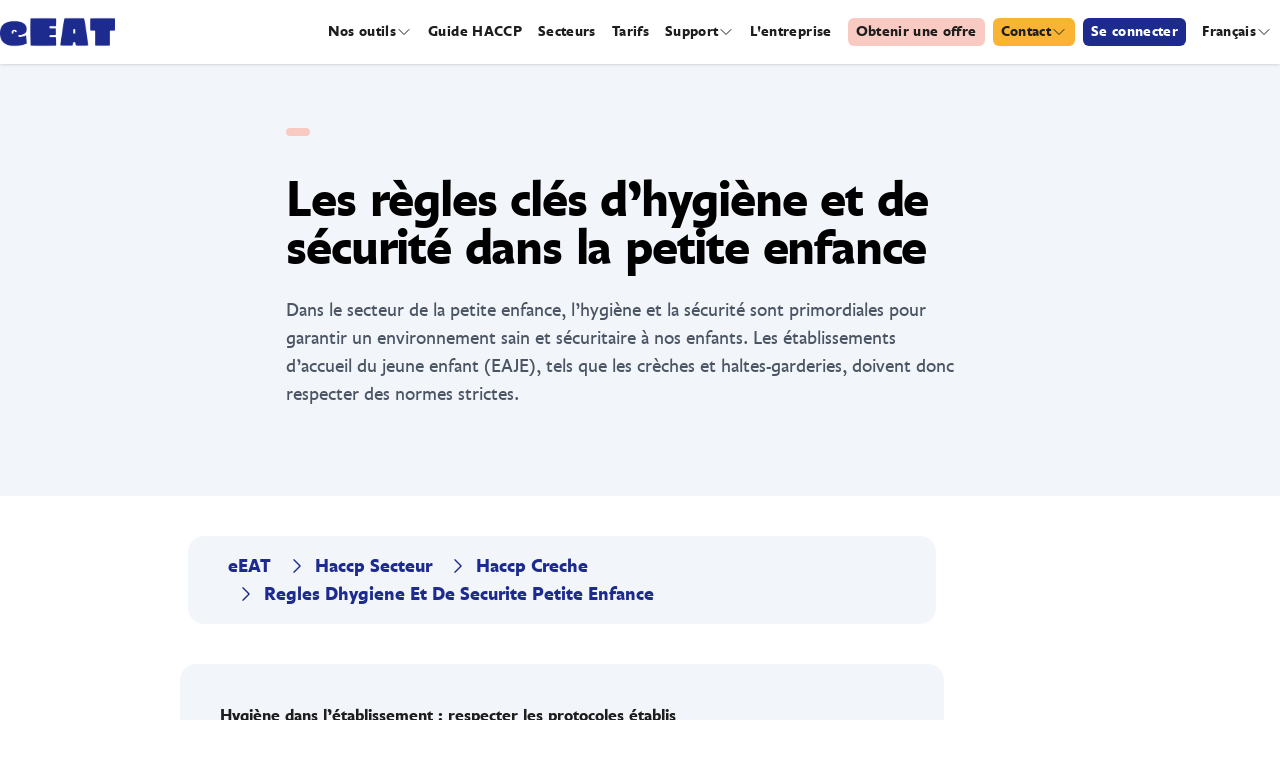

--- FILE ---
content_type: text/html; charset=utf-8
request_url: https://eeat-haccp.io/haccp-secteur/haccp-creche/regles-dhygiene-et-de-securite-petite-enfance
body_size: 11035
content:
<!DOCTYPE html><!--dhQj0Zep94LkONwgBXgzG--><html lang="fr" class="cosimo_e2e393c8-module__dr5Whq__className"><head><meta charSet="utf-8"/><meta name="viewport" content="width=device-width, initial-scale=1"/><link rel="preload" href="/_next/static/media/CosimoBold205TF-s.p.08345e53.woff2" as="font" crossorigin="" type="font/woff2"/><link rel="preload" href="/_next/static/media/CosimoBoldItalic205TF-s.p.692a64fa.woff2" as="font" crossorigin="" type="font/woff2"/><link rel="preload" href="/_next/static/media/CosimoItalic205TF-s.p.8d92c5f0.woff2" as="font" crossorigin="" type="font/woff2"/><link rel="preload" href="/_next/static/media/CosimoRegular205TF-s.p.7781fda2.woff2" as="font" crossorigin="" type="font/woff2"/><link rel="preload" href="/images/reglehygienesecuritepetiteenfance.webp" as="image"/><link rel="preload" href="/images/hygieneenfance.webp" as="image"/><link rel="stylesheet" href="/_next/static/chunks/e626a88d49a079ee.css" data-precedence="next"/><link rel="preload" as="script" fetchPriority="low" href="/_next/static/chunks/377549b921562375.js"/><script src="/_next/static/chunks/eb40f85888d8b75f.js" async=""></script><script src="/_next/static/chunks/1272a85cff4d10df.js" async=""></script><script src="/_next/static/chunks/0eb2efbe7e94e777.js" async=""></script><script src="/_next/static/chunks/70f06c23212f903a.js" async=""></script><script src="/_next/static/chunks/turbopack-7e8791447f6449f3.js" async=""></script><script src="/_next/static/chunks/483a12865e0bba97.js" async=""></script><script src="/_next/static/chunks/1d3be43a6dda29b7.js" async=""></script><script src="/_next/static/chunks/ae27a276282847c2.js" async=""></script><script src="/_next/static/chunks/5464caf970730e47.js" async=""></script><script src="/_next/static/chunks/fe889e5f9fd9887f.js" async=""></script><script src="/_next/static/chunks/acf3c0a45ebf3be4.js" async=""></script><script src="/_next/static/chunks/6e16cec36cd4adbf.js" async=""></script><script src="/_next/static/chunks/c666a2984402dee4.js" async=""></script><link rel="preload" href="https://www.googletagmanager.com/gtm.js?id=GTM-TNT7BKP" as="script"/><link rel="preload" href="/scripts/pixel.js" as="script"/><meta name="next-size-adjust" content=""/><title>règles d’hygiène et de sécurité petite enfance</title><meta name="description" content="Dans le secteur de la petite enfance, l’hygiène et la sécurité sont primordiales pour garantir un environnement sain et sécuritaire à nos enfants. 
"/><script src="/_next/static/chunks/a6dad97d9634a72d.js" noModule=""></script></head><body class="overflow-x-hidden"><div hidden=""><!--$--><!--/$--></div><main class="antialiased"><div></div><script type="application/ld+json">{"@type":"WebSite","@id":"https://eeat-haccp.io#/schema/WebSite","url":"https://eeat-haccp.io","name":"eEAT l'Application HACCP connectée la plus simple et performante !","alternateName":"eEAT HACCP","description":"Gagnez du temps, évitez les pertes de marchandises et simplifiez     votre gestion des démarches HACCP grâce notre application HACCP.","inLanguage":"fr-CH","publisher":{"@id":"https://eeat-haccp.io#/schema/Organization"}}</script><nav class="w-full h-fit max-lg:h-16 min-h-16 sticky top-0 flex flex-row items-center justify-between bg-white font-semibold shadow px-8 xl:px-0 z-50"><div class="container mx-auto flex flex-row items-center justify-between lg:flex-wrap"><div class="flex w-full items-center justify-between lg:w-auto z-50 py-3"><a class="z-50" href="/"><img alt="eEAT logo" loading="lazy" width="2560" height="890" decoding="async" data-nimg="1" class="h-10 w-auto" style="color:transparent" srcSet="/_next/image?url=%2F_next%2Fstatic%2Fmedia%2Flogo_eEAT.2bf2ac43.webp&amp;w=3840&amp;q=75 1x" src="/_next/image?url=%2F_next%2Fstatic%2Fmedia%2Flogo_eEAT.2bf2ac43.webp&amp;w=3840&amp;q=75"/></a><div class="relative flex flex-row items-center justify-center gap-2 text-black lg:hidden z-50"><div><svg xmlns="http://www.w3.org/2000/svg" fill="none" viewBox="0 0 24 24" stroke-width="1.5" stroke="currentColor" aria-hidden="true" data-slot="icon" class="h-8 w-8"><path stroke-linecap="round" stroke-linejoin="round" d="M3.75 6.75h16.5M3.75 12h16.5m-16.5 5.25h16.5"></path></svg></div></div></div><ul class="hidden items-center gap-0 text-sm tracking-wide text-black font-bold lg:flex xl:gap-4 flex-wrap"><li class="list-none relative"><div class="cursor-pointer z-10"><a class="px-2 py-1 flex items-center rounded-md undefined" href="/outils">Nos outils<span><svg xmlns="http://www.w3.org/2000/svg" fill="none" viewBox="0 0 24 24" stroke-width="1.5" stroke="currentColor" aria-hidden="true" data-slot="icon" width="16" height="16"><path stroke-linecap="round" stroke-linejoin="round" d="m19.5 8.25-7.5 7.5-7.5-7.5"></path></svg></span></a></div></li><li class="list-none relative"><div class="cursor-pointer z-10"><a class="px-2 py-1 flex items-center rounded-md undefined" href="/guide-haccp">Guide HACCP</a></div></li><li class="list-none relative"><div class="cursor-pointer z-10"><a class="px-2 py-1 flex items-center rounded-md undefined" href="/haccp-secteur"> Secteurs</a></div></li><li class="list-none relative"><div class="cursor-pointer z-10"><a class="px-2 py-1 flex items-center rounded-md undefined" href="/tarifs">Tarifs</a></div></li><li class="list-none relative"><div class="cursor-pointer z-10"><a class="px-2 py-1 flex items-center rounded-md undefined" href="/support">Support<span><svg xmlns="http://www.w3.org/2000/svg" fill="none" viewBox="0 0 24 24" stroke-width="1.5" stroke="currentColor" aria-hidden="true" data-slot="icon" width="16" height="16"><path stroke-linecap="round" stroke-linejoin="round" d="m19.5 8.25-7.5 7.5-7.5-7.5"></path></svg></span></a></div></li><li class="list-none relative"><div class="cursor-pointer z-10"><a class="px-2 py-1 flex items-center rounded-md undefined" href="/a-propos-eeat-haccp">L&#x27;entreprise</a></div></li><li class="p-2 list-none inline-block"><a target="_self" class="inline-block px-2 py-1 bg-peach rounded-md" href="/int/fr-FR/price?source=Online">Obtenir une offre</a></li><li class="list-none relative"><div class="cursor-pointer z-10"><a class="px-2 py-1 flex items-center rounded-md bg-squash" href="/int/fr-FR/contact?source=Online">Contact<span><svg xmlns="http://www.w3.org/2000/svg" fill="none" viewBox="0 0 24 24" stroke-width="1.5" stroke="currentColor" aria-hidden="true" data-slot="icon" width="16" height="16"><path stroke-linecap="round" stroke-linejoin="round" d="m19.5 8.25-7.5 7.5-7.5-7.5"></path></svg></span></a></div></li><li class="p-2 list-none inline-block"><a target="_blank" class="inline-block px-2 py-1 bg-myrtille text-white rounded-md" href="https://app.eeat.io">Se connecter</a></li><li class="list-none relative"><div class="cursor-pointer z-10"><a class="px-2 py-1 flex items-center rounded-md undefined" href="/">Français<span><svg xmlns="http://www.w3.org/2000/svg" fill="none" viewBox="0 0 24 24" stroke-width="1.5" stroke="currentColor" aria-hidden="true" data-slot="icon" width="16" height="16"><path stroke-linecap="round" stroke-linejoin="round" d="m19.5 8.25-7.5 7.5-7.5-7.5"></path></svg></span></a></div></li></ul></div></nav><script type="application/ld+json">{"@type":"WebPage","@id":"https://eeat-haccp.io/haccp-secteur/haccp-creche/regles-dhygiene-et-de-securite-petite-enfance","url":"https://eeat-haccp.io/haccp-secteur/haccp-creche/regles-dhygiene-et-de-securite-petite-enfance","name":"règles d’hygiène et de sécurité petite enfance","description":"Dans le secteur de la petite enfance, l’hygiène et la sécurité sont primordiales pour garantir un environnement sain et sécuritaire à nos enfants. \n","inLanguage":"fr-CH","isPartOf":{"@id":"https://eeat-haccp.io#/schema/WebSite"},"breadcrumb":{"@type":"BreadcrumbList","itemListElement":[{"@type":"ListItem","position":1,"name":"haccp-secteur","item":"https://eeat-haccp.io/haccp-secteur"},{"@type":"ListItem","position":2,"name":"haccp-creche","item":"https://eeat-haccp.io/haccp-secteur/haccp-creche"},{"@type":"ListItem","position":3,"name":"regles-dhygiene-et-de-securite-petite-enfance","item":"https://eeat-haccp.io/haccp-secteur/haccp-creche/regles-dhygiene-et-de-securite-petite-enfance"}]},"potentialAction":{"@type":"ReadAction","target":"https://eeat-haccp.io/haccp-secteur/haccp-creche/regles-dhygiene-et-de-securite-petite-enfance"},"about":{"@id":"https://eeat-haccp.io#/schema/Organization"}}</script><script type="application/ld+json">{"@context":"https://schema.org","@type":"Article","@id":"https://eeat-haccp.io/haccp-secteur/haccp-creche/regles-dhygiene-et-de-securite-petite-enfance#Article","headline":"Les règles clés d’hygiène et de sécurité dans la petite enfance","name":"Les règles clés d’hygiène et de sécurité dans la petite enfance","description":"Dans le secteur de la petite enfance, l’hygiène et la sécurité sont primordiales pour garantir un environnement sain et sécuritaire à nos enfants. \n","url":"https://eeat-haccp.io/haccp-secteur/haccp-creche/regles-dhygiene-et-de-securite-petite-enfance","author":{"@type":"Person","@id":"https://eeat-haccp.io/author/eeat#Person","name":"eeat","url":"https://eeat-haccp.io/author/eeat","identifier":1,"image":{"@type":"ImageObject","@id":"https://eeat-haccp.io/logo/icon_eEAT_myrtille.webp","url":"https://eeat-haccp.io/logo/icon_eEAT_myrtille.webp"}},"publisher":{"@type":"Organization","name":"eEAT","logo":{"@type":"ImageObject","@id":"https://eeat-haccp.io/logo/icon_eEAT_myrtille.webp","url":"https://eeat-haccp.io/logo/icon_eEAT_myrtille.webp","width":146,"height":60}},"image":{"@type":"ImageObject","@id":"https://eeat-haccp.io/logo/logo_eEAT_img.png","url":"https://eeat-haccp.io/logo/logo_eEAT_img.png","width":1920,"height":1080}}</script><div class="bg-white"><div class="px-8 py-12 sm:px-10 sm:py-16 bg-powder-green"><div class="max-w-7xl mx-auto grid grid-cols-1 gap-x-8 gap-y-8 lg:grid-cols-5 items-center"><div class="relative h-[200px] lg:h-[200px] rounded-2xl overflow-hidden hidden md:block col-span-1"></div><div class="max-w-2xl col-span-3"><div class="flex items-center gap-2 mb-4"><span class="inline-flex items-center rounded-full bg-peach px-3 py-1 text-sm font-medium"></span><span class="text-sm text-black"></span></div><h1 class="text-4xl font-display font-semibold tracking-tight sm:text-5xl mt-10">Les règles clés d’hygiène et de sécurité dans la petite enfance</h1><div class="mt-6 text-lg text-gray-600"><p class="mt-4 mb-4">Dans le secteur de la petite enfance, l’hygiène et la sécurité sont primordiales pour garantir un environnement sain et sécuritaire à nos enfants. Les établissements d’accueil du jeune enfant (EAJE), tels que les crèches et haltes-garderies, doivent donc respecter des normes strictes.</p></div><div class="mt-6 flex items-center gap-x-3"><div><div class="font-semibold"></div><div class="text-sm text-black"></div></div></div></div></div></div><div class="relative mt-10"><div class="grid grid-cols-1 lg:grid-cols-8 gap-8 px-8"><div class="lg:col-start-2 lg:col-span-5"><nav aria-label="Breadcrumb" class="bg-powder-green py-4 px-8 rounded-2xl"><ol role="list" class="flex items-center space-x-4 flex-wrap"><li class="list-none"><div class="flex items-center"><a class="ml-2 text-lg font-bold text-myrtille hover:text-squash" href="/">eEAT</a></div></li><li class="list-none"><div class="flex items-center"><svg xmlns="http://www.w3.org/2000/svg" fill="none" viewBox="0 0 24 24" stroke-width="1.5" stroke="currentColor" aria-hidden="true" data-slot="icon" class="h-5 w-5 flex-shrink-0 text-myrtille"><path stroke-linecap="round" stroke-linejoin="round" d="m8.25 4.5 7.5 7.5-7.5 7.5"></path></svg><a class="ml-2 text-lg font-bold text-myrtille hover:text-squash" href="/haccp-secteur">Haccp Secteur</a></div></li><li class="list-none"><div class="flex items-center"><svg xmlns="http://www.w3.org/2000/svg" fill="none" viewBox="0 0 24 24" stroke-width="1.5" stroke="currentColor" aria-hidden="true" data-slot="icon" class="h-5 w-5 flex-shrink-0 text-myrtille"><path stroke-linecap="round" stroke-linejoin="round" d="m8.25 4.5 7.5 7.5-7.5 7.5"></path></svg><a class="ml-2 text-lg font-bold text-myrtille hover:text-squash" href="/haccp-secteur/haccp-creche">Haccp Creche</a></div></li><li class="list-none"><div class="flex items-center"><svg xmlns="http://www.w3.org/2000/svg" fill="none" viewBox="0 0 24 24" stroke-width="1.5" stroke="currentColor" aria-hidden="true" data-slot="icon" class="h-5 w-5 flex-shrink-0 text-myrtille"><path stroke-linecap="round" stroke-linejoin="round" d="m8.25 4.5 7.5 7.5-7.5 7.5"></path></svg><span class="ml-2 text-lg font-bold text-myrtille">Regles Dhygiene Et De Securite Petite Enfance</span></div></li></ol></nav><ul role="list" class="-mx-2 space-y-1 font-bold bg-powder-green py-4 px-8 rounded-2xl my-10"><p class="mt-4 mb-4"><a href="#hygiene-dans-l’etablissement-:-respecter-les-protocoles-etablis" class="group flex gap-x-3 rounded-md p-2 text-black hover:text-myrtille">Hygiène dans l’établissement : respecter les protocoles établis</a></p>
<p class="mt-4 mb-4"><a href="#respecter-la-reglementation-et-les-normes-haccp-en-matiere-d’alimentation" class="group flex gap-x-3 rounded-md p-2 text-black hover:text-myrtille">Respecter la réglementation et les normes HACCP en matière d’alimentation</a></p>
<p class="mt-4 mb-4"><a href="#gestion-de-l’espace-et-de-la-temperature-au-sein-des-locaux" class="group flex gap-x-3 rounded-md p-2 text-black hover:text-myrtille">Gestion de l’espace et de la température au sein des locaux</a></p>
<p class="mt-4 mb-4"><a href="#entretien-du-linge-et-des-objets-personnels-des-enfants" class="group flex gap-x-3 rounded-md p-2 text-black hover:text-myrtille">Entretien du linge et des objets personnels des enfants</a></p></ul><div class="lg:hidden"></div><div class="mx-auto text-base leading-7 text-black"><h2 class="mt-10 mb-4 text-pretty text-3xl font-bold tracking-tight text-myrtille" id="hygiene-dans-l’etablissement-:-respecter-les-protocoles-etablis">Hygiène dans l’établissement : respecter les protocoles établis</h2>
<p class="mt-4 mb-4">Pour maintenir un niveau adéquat d’hygiène au sein des crèches et autres structures d’accueil, il est essentiel de mettre en place un <strong>protocole d’hygiène adapté</strong>. Ce protocole doit être respecté par l’ensemble du personnel et prendre en compte divers aspects liés à l’hygiène :</p>
<ul class="list-disc pl-10 pr-4 pb-4">
<li class="items-center">
<p class="mt-4 mb-4">Le nettoyage régulier des locaux et espaces dédiés aux enfants ;</p>
</li>
<li class="items-center">
<p class="mt-4 mb-4">L’utilisation de produits d’entretien adaptés et non nocifs ;</p>
</li>
<li class="items-center">
<p class="mt-4 mb-4">La désinfection régulière des espaces et équipements comme les tables à manger, biberons ou jouets ;</p>
</li>
<li class="items-center">
<p class="mt-4 mb-4">Le lavage systématique des mains avant chaque repas ou manipulation d’aliments, après avoir changé une couche, etc.</p>
</li>
</ul>
<p class="mt-4 mb-4">Il est important de se référer aux recommandations officielles en matière d’hygiène pour garantir un niveau optimal de propreté et de sécurité. Un <a href="/haccp-secteur/haccp-creche/exemple-de-protocole-hygiene-creche" class="p-2 text-myrtille hover:bg-peach">exemple de protocole hygiène pour une crèche</a> peut être consulté sur le site eeat-haccp.io.</p>
<h2 class="mt-10 mb-4 text-pretty text-3xl font-bold tracking-tight text-myrtille" id="respecter-la-reglementation-et-les-normes-haccp-en-matiere-d’alimentation">Respecter la réglementation et les normes HACCP en matière d’alimentation</h2>
<p class="mt-4 mb-4">Les professionnels des établissements accueillant de jeunes enfants sont également soumis à des règles strictes concernant l’alimentation. En effet, ces derniers doivent répondre aux <strong>normes HACCP (Hazard Analysis Critical Control Point)</strong>, afin de garantir la sécurité alimentaire des enfants qui fréquentent la structure.</p>
<p class="mt-4 mb-4">Parmi les principaux enseignements apportés par la démarche HACCP, on retrouve :</p>
<ul class="list-disc pl-10 pr-4 pb-4">
<li class="items-center">
<p class="mt-4 mb-4">L’utilisation de produits frais et de qualité ;</p>
</li>
<li class="items-center">
<p class="mt-4 mb-4">Le respect de la chaîne du froid comme du chaud ;</p>
</li>
<li class="items-center">
<p class="mt-4 mb-4">Un contrôle rigoureux et régulier des équipements de cuisine, tels que les réfrigérateurs ou les fours ;</p>
</li>
<li class="items-center">
<p class="mt-4 mb-4">Une attention particulière portée à l’hygiène du personnel lors de la manipulation et préparation des repas.</p>
</li>
</ul>
<p class="mt-4 mb-4">Ainsi, il est crucial que chaque professionnel de la petite enfance connaisse et applique les règles élémentaires du <a href="/haccp-secteur/haccp-creche" class="p-2 text-myrtille hover:bg-peach">HACCP crèche</a>.</p>
<img src="/images/reglehygienesecuritepetiteenfance.webp" alt="regle hygiene securite petite enfance" class="mx-auto block py-4"/>
<p class="text-3xl font-semibold">Respecter la réglementation </p>
<p class="mt-4 mb-4">Les structures d’accueil de la petite enfance doivent se conformer à une <strong>réglementation précise concernant les repas servis aux enfants,</strong> notamment en termes de composition et de présentation. Pour en savoir plus sur cette réglementation, consultez <a href="/haccp-secteur/haccp-creche/reglementation-repas-creche" class="p-2 text-myrtille hover:bg-peach">réglementation repas crèche</a>.</p>
<h2 class="mt-10 mb-4 text-pretty text-3xl font-bold tracking-tight text-myrtille" id="gestion-de-l’espace-et-de-la-temperature-au-sein-des-locaux">Gestion de l’espace et de la température au sein des locaux</h2>
<p class="mt-4 mb-4">Un espace adapté et sécurisé est indispensable dans un établissement accueillant des enfants en bas âge. Ainsi, plusieurs critères doivent être pris en considération :</p>
<ul class="list-disc pl-10 pr-4 pb-4">
<li class="items-center">
<p class="mt-4 mb-4">L’aménagement des espaces doit être pensé pour faciliter la circulation, éviter les chutes et limiter les accidents ;</p>
</li>
<li class="items-center">
<p class="mt-4 mb-4">L’espace doit permettre aux enfants d’évoluer librement tout en étant surveillés ;</p>
</li>
<li class="items-center">
<p class="mt-4 mb-4">La température des pièces doit être maintenue autour de <strong>20°C</strong>, avec une tolérance de plus ou moins 2° selon l’activité pratiquée.</p>
</li>
</ul>
<img src="/images/hygieneenfance.webp" alt="hygiene enfance" class="mx-auto block py-4"/>
<h2 class="mt-10 mb-4 text-pretty text-3xl font-bold tracking-tight text-myrtille" id="entretien-du-linge-et-des-objets-personnels-des-enfants">Entretien du linge et des objets personnels des enfants</h2>
<p class="mt-4 mb-4">Pour assurer une hygiène optimale, il convient également de veiller à l’entretien du linge et des objets personnels des enfants fréquentant la structure :</p>
<ul class="list-disc pl-10 pr-4 pb-4">
<li class="items-center">
<p class="mt-4 mb-4">Le linge de lit doit être changé régulièrement et lavé à une <strong>température minimale de 60°C</strong> pour éliminer les bactéries et autres germes ;</p>
</li>
<li class="items-center">
<p class="mt-4 mb-4">Les vêtements des enfants doivent être systématiquement changés en cas de salissure importante ;</p>
</li>
<li class="items-center">
<p class="mt-4 mb-4">Les objets personnels, tels que les doudous ou peluches, doivent être régulièrement désinfectés.</p>
</li>
</ul>
<p class="mt-4 mb-4">Pour conclure, le respect des règles d’hygiène et de sécurité est primordial dans les établissements accueillant de jeunes enfants. Ainsi, il appartient aux professionnels de la petite enfance de mettre en place des protocoles adaptés pour garantir un environnement sain et sécurisé à nos bambins.</p></div><div class="lg:hidden"></div></div><div class="hidden lg:block lg:col-span-2"><div class="sticky top-24"></div></div></div></div></div><!--$--><!--/$--><footer class="bg-white"><div class="mx-auto max-w-7xl overflow-hidden px-6 py-20 sm:py-24 lg:px-8"><nav aria-label="Footer" class="-mb-6 flex flex-wrap justify-center gap-x-12 gap-y-3 text-sm/6"><a href="/" class="text-gray-600 hover:text-gray-900">Accueil</a><a href="/outils" class="text-gray-600 hover:text-gray-900">Outils HACCP</a><a href="/outils/application-haccp" class="text-gray-600 hover:text-gray-900">Application HACCP</a><a href="/outils/enregistreur-de-temperature-connecte" class="text-gray-600 hover:text-gray-900">Enregistreur de température connecté</a><a href="/outils/tracabilite" class="text-gray-600 hover:text-gray-900">Tracabilité</a><a href="/guide-haccp" class="text-gray-600 hover:text-gray-900">Guide HACCP</a><a href="/guide-haccp/fiches-haccp-gratuites" class="text-gray-600 hover:text-gray-900">Fiches HACCP gratuites</a><a href="/guide-haccp/guide-et-bonnes-pratiques-de-gestion-haccp-des-dates-dlc-dluo-dmm-dcr" class="text-gray-600 hover:text-gray-900">Gestion HACCP des DLC</a><a href="/outils/application-haccp/tablette-haccp" class="text-gray-600 hover:text-gray-900">Tablette HACCP</a><a href="/guide-haccp/haccp/definition-haccp" class="text-gray-600 hover:text-gray-900">Definition HACCP</a><a href="/guide-haccp/haccp/haccp-france-suisse-cuisine" class="text-gray-600 hover:text-gray-900">L’HACCP en cuisine</a><a href="/haccp-secteur" class="text-gray-600 hover:text-gray-900">Secteurs</a><a href="/tarifs" class="text-gray-600 hover:text-gray-900">Tarifs</a><a href="/support" class="text-gray-600 hover:text-gray-900">Support</a><a href="/a-propos-eeat-haccp" class="text-gray-600 hover:text-gray-900">A propos</a><a href="/a-propos-eeat-haccp/conditions-generales-de-vente" class="text-gray-600 hover:text-gray-900">Conditions générales de vente</a><a href="/a-propos-eeat-haccp/politique-de-confidentialite" class="text-gray-600 hover:text-gray-900">Politique de confidentialité</a></nav><p class="mt-10 text-center text-sm/6 text-gray-600">© 2025 eEAT. All rights reserved.</p></div></footer></main><!--$--><!--/$--><script src="/_next/static/chunks/377549b921562375.js" id="_R_" async=""></script><script>(self.__next_f=self.__next_f||[]).push([0])</script><script>self.__next_f.push([1,"1:\"$Sreact.fragment\"\n3:I[92337,[\"/_next/static/chunks/483a12865e0bba97.js\",\"/_next/static/chunks/1d3be43a6dda29b7.js\"],\"default\"]\n4:I[64226,[\"/_next/static/chunks/483a12865e0bba97.js\",\"/_next/static/chunks/1d3be43a6dda29b7.js\"],\"default\"]\n5:I[31868,[\"/_next/static/chunks/ae27a276282847c2.js\",\"/_next/static/chunks/5464caf970730e47.js\",\"/_next/static/chunks/fe889e5f9fd9887f.js\",\"/_next/static/chunks/acf3c0a45ebf3be4.js\"],\"default\"]\n6:I[8331,[\"/_next/static/chunks/ae27a276282847c2.js\",\"/_next/static/chunks/5464caf970730e47.js\",\"/_next/static/chunks/fe889e5f9fd9887f.js\",\"/_next/static/chunks/6e16cec36cd4adbf.js\"],\"\"]\n7:I[72039,[\"/_next/static/chunks/ae27a276282847c2.js\",\"/_next/static/chunks/5464caf970730e47.js\",\"/_next/static/chunks/fe889e5f9fd9887f.js\",\"/_next/static/chunks/6e16cec36cd4adbf.js\"],\"Image\"]\n8:I[69754,[\"/_next/static/chunks/ae27a276282847c2.js\",\"/_next/static/chunks/5464caf970730e47.js\",\"/_next/static/chunks/fe889e5f9fd9887f.js\"],\"PreloadChunks\"]\n9:I[40966,[\"/_next/static/chunks/ae27a276282847c2.js\",\"/_next/static/chunks/5464caf970730e47.js\",\"/_next/static/chunks/fe889e5f9fd9887f.js\"],\"NabvarMobile\"]\n11:I[54354,[\"/_next/static/chunks/483a12865e0bba97.js\",\"/_next/static/chunks/1d3be43a6dda29b7.js\"],\"default\"]\n:HL[\"/_next/static/chunks/e626a88d49a079ee.css\",\"style\"]\n:HL[\"/_next/static/media/CosimoBold205TF-s.p.08345e53.woff2\",\"font\",{\"crossOrigin\":\"\",\"type\":\"font/woff2\"}]\n:HL[\"/_next/static/media/CosimoBoldItalic205TF-s.p.692a64fa.woff2\",\"font\",{\"crossOrigin\":\"\",\"type\":\"font/woff2\"}]\n:HL[\"/_next/static/media/CosimoItalic205TF-s.p.8d92c5f0.woff2\",\"font\",{\"crossOrigin\":\"\",\"type\":\"font/woff2\"}]\n:HL[\"/_next/static/media/CosimoRegular205TF-s.p.7781fda2.woff2\",\"font\",{\"crossOrigin\":\"\",\"type\":\"font/woff2\"}]\n"])</script><script>self.__next_f.push([1,"0:{\"P\":null,\"b\":\"dhQj0Zep94LkONwgBXgzG\",\"c\":[\"\",\"haccp-secteur\",\"haccp-creche\",\"regles-dhygiene-et-de-securite-petite-enfance\"],\"q\":\"\",\"i\":false,\"f\":[[[\"\",{\"children\":[\"(lang)\",{\"children\":[\"(fr)\",{\"children\":[\"haccp-secteur\",{\"children\":[[\"slug\",\"haccp-creche/regles-dhygiene-et-de-securite-petite-enfance\",\"c\"],{\"children\":[\"__PAGE__\",{}]}]}]}]}]},\"$undefined\",\"$undefined\",true],[[\"$\",\"$1\",\"c\",{\"children\":[[[\"$\",\"link\",\"0\",{\"rel\":\"stylesheet\",\"href\":\"/_next/static/chunks/e626a88d49a079ee.css\",\"precedence\":\"next\",\"crossOrigin\":\"$undefined\",\"nonce\":\"$undefined\"}],[\"$\",\"script\",\"script-0\",{\"src\":\"/_next/static/chunks/ae27a276282847c2.js\",\"async\":true,\"nonce\":\"$undefined\"}],[\"$\",\"script\",\"script-1\",{\"src\":\"/_next/static/chunks/5464caf970730e47.js\",\"async\":true,\"nonce\":\"$undefined\"}]],\"$L2\"]}],{\"children\":[[\"$\",\"$1\",\"c\",{\"children\":[null,[\"$\",\"$L3\",null,{\"parallelRouterKey\":\"children\",\"error\":\"$undefined\",\"errorStyles\":\"$undefined\",\"errorScripts\":\"$undefined\",\"template\":[\"$\",\"$L4\",null,{}],\"templateStyles\":\"$undefined\",\"templateScripts\":\"$undefined\",\"notFound\":[[\"$\",\"$L5\",null,{\"language\":\"en\"}],[]],\"forbidden\":\"$undefined\",\"unauthorized\":\"$undefined\"}]]}],{\"children\":[[\"$\",\"$1\",\"c\",{\"children\":[[[\"$\",\"script\",\"script-0\",{\"src\":\"/_next/static/chunks/fe889e5f9fd9887f.js\",\"async\":true,\"nonce\":\"$undefined\"}]],[[\"$\",\"script\",null,{\"type\":\"application/ld+json\",\"dangerouslySetInnerHTML\":{\"__html\":\"{\\\"@type\\\":\\\"WebSite\\\",\\\"@id\\\":\\\"https://eeat-haccp.io#/schema/WebSite\\\",\\\"url\\\":\\\"https://eeat-haccp.io\\\",\\\"name\\\":\\\"eEAT l'Application HACCP connectée la plus simple et performante !\\\",\\\"alternateName\\\":\\\"eEAT HACCP\\\",\\\"description\\\":\\\"Gagnez du temps, évitez les pertes de marchandises et simplifiez     votre gestion des démarches HACCP grâce notre application HACCP.\\\",\\\"inLanguage\\\":\\\"fr-CH\\\",\\\"publisher\\\":{\\\"@id\\\":\\\"https://eeat-haccp.io#/schema/Organization\\\"}}\"}}],[\"$\",\"nav\",null,{\"className\":\"w-full h-fit max-lg:h-16 min-h-16 sticky top-0 flex flex-row items-center justify-between bg-white font-semibold shadow px-8 xl:px-0 z-50\",\"children\":[\"$\",\"div\",null,{\"className\":\"container mx-auto flex flex-row items-center justify-between lg:flex-wrap\",\"children\":[[\"$\",\"div\",null,{\"className\":\"flex w-full items-center justify-between lg:w-auto z-50 py-3\",\"children\":[[\"$\",\"$L6\",null,{\"className\":\"z-50\",\"href\":\"/\",\"children\":[\"$\",\"$L7\",null,{\"className\":\"h-10 w-auto\",\"src\":{\"src\":\"/_next/static/media/logo_eEAT.2bf2ac43.webp\",\"width\":2560,\"height\":890,\"blurWidth\":8,\"blurHeight\":3,\"blurDataURL\":\"[data-uri]\"},\"alt\":\"eEAT logo\",\"loading\":\"lazy\"}]}],[[\"$\",\"$L8\",null,{\"moduleIds\":[\"5128814897010871631\"]}],[\"$\",\"$L9\",null,{\"navbarRooting\":[{\"text\":\"Nos outils\",\"href\":\"/outils\",\"sublinks\":[{\"text\":\"Enregistreur de température connecté\",\"href\":\"/outils/enregistreur-de-temperature-connecte\"},{\"text\":\"Application HACCP\",\"href\":\"/outils/application-haccp\"},{\"text\":\"Tracabilité\",\"href\":\"/outils/tracabilite\"},{\"text\":\"Tablette HACCP\",\"href\":\"/outils/application-haccp/tablette-haccp\"}]},{\"text\":\"Guide HACCP\",\"href\":\"/guide-haccp\"},{\"text\":\" Secteurs\",\"href\":\"/haccp-secteur\"},{\"text\":\"Tarifs\",\"href\":\"/tarifs\"},{\"text\":\"Support\",\"href\":\"/support\",\"sublinks\":[{\"text\":\"Support\",\"href\":\"/support\"},{\"text\":\"Boutique\",\"href\":\"/int/shop\"}]},{\"text\":\"L'entreprise\",\"href\":\"/a-propos-eeat-haccp\"},{\"text\":\"Obtenir une offre\",\"href\":\"/int/fr-FR/price?source=Online\",\"button\":true},{\"text\":\"Contact\",\"href\":\"/int/fr-FR/contact?source=Online\",\"color\":\"bg-squash\",\"sublinks\":[{\"text\":\"🇨🇭 021 588 00 05\",\"href\":\"tel:+41 21 588 00 05\"},{\"text\":\"🇫🇷 04 65 84 04 51\",\"href\":\"tel:+33 4 65 84 04 51\"},{\"text\":\"Formulaire de contact\",\"href\":\"/int/fr-FR/contact?source=Online\"}]},{\"text\":\"Se connecter\",\"href\":\"https://app.eeat.io\",\"button\":true,\"newTab\":true,\"color\":\"bg-myrtille text-white\"},{\"text\":\"Français\",\"href\":\"/\",\"sublinks\":[{\"text\":\"Français\",\"href\":\"/\"},{\"text\":\"Allemand\",\"href\":\"/de-ch\"},{\"text\":\"Anglais\",\"href\":\"/en\"}]}]}]]]}],[\"$\",\"ul\",null,{\"className\":\"hidden items-center gap-0 text-sm tracking-wide text-black font-bold lg:flex xl:gap-4 flex-wrap\",\"children\":\"$La\"}]]}]}],\"$Lb\",\"$Lc\"]]}],{\"children\":[\"$Ld\",{\"children\":[\"$Le\",{\"children\":[\"$Lf\",{},null,false,false]},null,false,false]},null,false,false]},null,false,false]},null,false,false]},null,false,false],\"$L10\",false]],\"m\":\"$undefined\",\"G\":[\"$11\",[]],\"S\":true}\n"])</script><script>self.__next_f.push([1,"12:I[92499,[\"/_next/static/chunks/ae27a276282847c2.js\",\"/_next/static/chunks/5464caf970730e47.js\",\"/_next/static/chunks/fe889e5f9fd9887f.js\"],\"NavbarDesktop\"]\n14:I[2718,[\"/_next/static/chunks/483a12865e0bba97.js\",\"/_next/static/chunks/1d3be43a6dda29b7.js\"],\"OutletBoundary\"]\n15:\"$Sreact.suspense\"\n17:I[2718,[\"/_next/static/chunks/483a12865e0bba97.js\",\"/_next/static/chunks/1d3be43a6dda29b7.js\"],\"ViewportBoundary\"]\n19:I[2718,[\"/_next/static/chunks/483a12865e0bba97.js\",\"/_next/static/chunks/1d3be43a6dda29b7.js\"],\"MetadataBoundary\"]\n1b:I[96923,[\"/_next/static/chunks/ae27a276282847c2.js\",\"/_next/static/chunks/5464caf970730e47.js\"],\"PHProvider\"]\n1c:I[2373,[\"/_next/static/chunks/ae27a276282847c2.js\",\"/_next/static/chunks/5464caf970730e47.js\"],\"default\"]\n1d:I[8821,[\"/_next/static/chunks/ae27a276282847c2.js\",\"/_next/static/chunks/5464caf970730e47.js\",\"/_next/static/chunks/c666a2984402dee4.js\"],\"default\"]\n1e:I[96923,[\"/_next/static/chunks/ae27a276282847c2.js\",\"/_next/static/chunks/5464caf970730e47.js\"],\"PostHogPageview\"]\n1f:I[82722,[\"/_next/static/chunks/ae27a276282847c2.js\",\"/_next/static/chunks/5464caf970730e47.js\"],\"GoogleTagManager\"]\n20:I[82932,[\"/_next/static/chunks/ae27a276282847c2.js\",\"/_next/static/chunks/5464caf970730e47.js\"],\"default\"]\na:[[\"$\",\"$L8\",null,{\"moduleIds\":[\"15530615174724706895\"]}],[\"$\",\"$L12\",null,{\"navbarRooting\":\"$0:f:0:1:1:children:1:children:0:props:children:1:1:props:children:props:children:0:props:children:1:1:props:navbarRooting\"}]]\nb:[\"$\",\"$L3\",null,{\"parallelRouterKey\":\"children\",\"error\":\"$undefined\",\"errorStyles\":\"$undefined\",\"errorScripts\":\"$undefined\",\"template\":[\"$\",\"$L4\",null,{}],\"templateStyles\":\"$undefined\",\"templateScripts\":\"$undefined\",\"notFound\":[[\"$\",\"$L5\",null,{\"language\":\"fr\"}],[]],\"forbidden\":\"$undefined\",\"unauthorized\":\"$undefined\"}]\n"])</script><script>self.__next_f.push([1,"c:[\"$\",\"footer\",null,{\"className\":\"bg-white\",\"children\":[\"$\",\"div\",null,{\"className\":\"mx-auto max-w-7xl overflow-hidden px-6 py-20 sm:py-24 lg:px-8\",\"children\":[[\"$\",\"nav\",null,{\"aria-label\":\"Footer\",\"className\":\"-mb-6 flex flex-wrap justify-center gap-x-12 gap-y-3 text-sm/6\",\"children\":[[\"$\",\"a\",\"Accueil\",{\"href\":\"/\",\"className\":\"text-gray-600 hover:text-gray-900\",\"children\":\"Accueil\"}],[\"$\",\"a\",\"Outils HACCP\",{\"href\":\"/outils\",\"className\":\"text-gray-600 hover:text-gray-900\",\"children\":\"Outils HACCP\"}],[\"$\",\"a\",\"Application HACCP\",{\"href\":\"/outils/application-haccp\",\"className\":\"text-gray-600 hover:text-gray-900\",\"children\":\"Application HACCP\"}],[\"$\",\"a\",\"Enregistreur de température connecté\",{\"href\":\"/outils/enregistreur-de-temperature-connecte\",\"className\":\"text-gray-600 hover:text-gray-900\",\"children\":\"Enregistreur de température connecté\"}],[\"$\",\"a\",\"Tracabilité\",{\"href\":\"/outils/tracabilite\",\"className\":\"text-gray-600 hover:text-gray-900\",\"children\":\"Tracabilité\"}],[\"$\",\"a\",\"Guide HACCP\",{\"href\":\"/guide-haccp\",\"className\":\"text-gray-600 hover:text-gray-900\",\"children\":\"Guide HACCP\"}],[\"$\",\"a\",\"Fiches HACCP gratuites\",{\"href\":\"/guide-haccp/fiches-haccp-gratuites\",\"className\":\"text-gray-600 hover:text-gray-900\",\"children\":\"Fiches HACCP gratuites\"}],[\"$\",\"a\",\"Gestion HACCP des DLC\",{\"href\":\"/guide-haccp/guide-et-bonnes-pratiques-de-gestion-haccp-des-dates-dlc-dluo-dmm-dcr\",\"className\":\"text-gray-600 hover:text-gray-900\",\"children\":\"Gestion HACCP des DLC\"}],[\"$\",\"a\",\"Tablette HACCP\",{\"href\":\"/outils/application-haccp/tablette-haccp\",\"className\":\"text-gray-600 hover:text-gray-900\",\"children\":\"Tablette HACCP\"}],[\"$\",\"a\",\"Definition HACCP\",{\"href\":\"/guide-haccp/haccp/definition-haccp\",\"className\":\"text-gray-600 hover:text-gray-900\",\"children\":\"Definition HACCP\"}],[\"$\",\"a\",\"L’HACCP en cuisine\",{\"href\":\"/guide-haccp/haccp/haccp-france-suisse-cuisine\",\"className\":\"text-gray-600 hover:text-gray-900\",\"children\":\"L’HACCP en cuisine\"}],[\"$\",\"a\",\"Secteurs\",{\"href\":\"/haccp-secteur\",\"className\":\"text-gray-600 hover:text-gray-900\",\"children\":\"Secteurs\"}],[\"$\",\"a\",\"Tarifs\",{\"href\":\"/tarifs\",\"className\":\"text-gray-600 hover:text-gray-900\",\"children\":\"Tarifs\"}],[\"$\",\"a\",\"Support\",{\"href\":\"/support\",\"className\":\"text-gray-600 hover:text-gray-900\",\"children\":\"Support\"}],[\"$\",\"a\",\"A propos\",{\"href\":\"/a-propos-eeat-haccp\",\"className\":\"text-gray-600 hover:text-gray-900\",\"children\":\"A propos\"}],[\"$\",\"a\",\"Conditions générales de vente\",{\"href\":\"/a-propos-eeat-haccp/conditions-generales-de-vente\",\"className\":\"text-gray-600 hover:text-gray-900\",\"children\":\"Conditions générales de vente\"}],[\"$\",\"a\",\"Politique de confidentialité\",{\"href\":\"/a-propos-eeat-haccp/politique-de-confidentialite\",\"className\":\"text-gray-600 hover:text-gray-900\",\"children\":\"Politique de confidentialité\"}]]}],[\"$\",\"p\",null,{\"className\":\"mt-10 text-center text-sm/6 text-gray-600\",\"children\":\"© 2025 eEAT. All rights reserved.\"}]]}]}]\n"])</script><script>self.__next_f.push([1,"d:[\"$\",\"$1\",\"c\",{\"children\":[null,[\"$\",\"$L3\",null,{\"parallelRouterKey\":\"children\",\"error\":\"$undefined\",\"errorStyles\":\"$undefined\",\"errorScripts\":\"$undefined\",\"template\":[\"$\",\"$L4\",null,{}],\"templateStyles\":\"$undefined\",\"templateScripts\":\"$undefined\",\"notFound\":\"$undefined\",\"forbidden\":\"$undefined\",\"unauthorized\":\"$undefined\"}]]}]\ne:[\"$\",\"$1\",\"c\",{\"children\":[null,[\"$\",\"$L3\",null,{\"parallelRouterKey\":\"children\",\"error\":\"$undefined\",\"errorStyles\":\"$undefined\",\"errorScripts\":\"$undefined\",\"template\":[\"$\",\"$L4\",null,{}],\"templateStyles\":\"$undefined\",\"templateScripts\":\"$undefined\",\"notFound\":\"$undefined\",\"forbidden\":\"$undefined\",\"unauthorized\":\"$undefined\"}]]}]\nf:[\"$\",\"$1\",\"c\",{\"children\":[\"$L13\",[[\"$\",\"script\",\"script-0\",{\"src\":\"/_next/static/chunks/6e16cec36cd4adbf.js\",\"async\":true,\"nonce\":\"$undefined\"}]],[\"$\",\"$L14\",null,{\"children\":[\"$\",\"$15\",null,{\"name\":\"Next.MetadataOutlet\",\"children\":\"$@16\"}]}]]}]\n10:[\"$\",\"$1\",\"h\",{\"children\":[null,[\"$\",\"$L17\",null,{\"children\":\"$L18\"}],[\"$\",\"div\",null,{\"hidden\":true,\"children\":[\"$\",\"$L19\",null,{\"children\":[\"$\",\"$15\",null,{\"name\":\"Next.Metadata\",\"children\":\"$L1a\"}]}]}],[\"$\",\"meta\",null,{\"name\":\"next-size-adjust\",\"content\":\"\"}]]}]\n2:[\"$\",\"html\",null,{\"lang\":\"fr\",\"className\":\"cosimo_e2e393c8-module__dr5Whq__className\",\"children\":[[\"$\",\"body\",null,{\"className\":\"overflow-x-hidden\",\"children\":[[\"$\",\"$L8\",null,{\"moduleIds\":[\"17747602570489428042\"]}],[\"$\",\"$L1b\",null,{\"children\":[\"$\",\"main\",null,{\"className\":\"antialiased\",\"children\":[[\"$\",\"$L1c\",null,{}],[\"$\",\"$L3\",null,{\"parallelRouterKey\":\"children\",\"error\":\"$1d\",\"errorStyles\":[],\"errorScripts\":[[\"$\",\"script\",\"script-0\",{\"src\":\"/_next/static/chunks/c666a2984402dee4.js\",\"async\":true}]],\"template\":[\"$\",\"$L4\",null,{}],\"templateStyles\":\"$undefined\",\"templateScripts\":\"$undefined\",\"notFound\":[[\"$\",\"$L5\",null,{\"language\":\"en\"}],[]],\"forbidden\":\"$undefined\",\"unauthorized\":\"$undefined\"}]]}]}]]}],[\"$\",\"$15\",null,{\"children\":[[\"$\",\"$L8\",null,{\"moduleIds\":[\"17747602570489428042\"]}],[\"$\",\"$L1e\",null,{}]]}],[\"$\",\"$L1f\",null,{\"gtmId\":\"GTM-TNT7BKP\"}],[[\"$\",\"$L8\",null,{\"moduleIds\":[\"9006810432375047787\"]}],[\"$\",\"$L20\",null,{}]]]}]\n"])</script><script>self.__next_f.push([1,"18:[[\"$\",\"meta\",\"0\",{\"charSet\":\"utf-8\"}],[\"$\",\"meta\",\"1\",{\"name\":\"viewport\",\"content\":\"width=device-width, initial-scale=1\"}]]\n"])</script><script>self.__next_f.push([1,"21:T4c1,{\"@type\":\"WebPage\",\"@id\":\"https://eeat-haccp.io/haccp-secteur/haccp-creche/regles-dhygiene-et-de-securite-petite-enfance\",\"url\":\"https://eeat-haccp.io/haccp-secteur/haccp-creche/regles-dhygiene-et-de-securite-petite-enfance\",\"name\":\"règles d’hygiène et de sécurité petite enfance\",\"description\":\"Dans le secteur de la petite enfance, l’hygiène et la sécurité sont primordiales pour garantir un environnement sain et sécuritaire à nos enfants. \\n\",\"inLanguage\":\"fr-CH\",\"isPartOf\":{\"@id\":\"https://eeat-haccp.io#/schema/WebSite\"},\"breadcrumb\":{\"@type\":\"BreadcrumbList\",\"itemListElement\":[{\"@type\":\"ListItem\",\"position\":1,\"name\":\"haccp-secteur\",\"item\":\"https://eeat-haccp.io/haccp-secteur\"},{\"@type\":\"ListItem\",\"position\":2,\"name\":\"haccp-creche\",\"item\":\"https://eeat-haccp.io/haccp-secteur/haccp-creche\"},{\"@type\":\"ListItem\",\"position\":3,\"name\":\"regles-dhygiene-et-de-securite-petite-enfance\",\"item\":\"https://eeat-haccp.io/haccp-secteur/haccp-creche/regles-dhygiene-et-de-securite-petite-enfance\"}]},\"potentialAction\":{\"@type\":\"ReadAction\",\"target\":\"https://eeat-haccp.io/haccp-secteur/haccp-creche/regles-dhygiene-et-de-securite-petite-enfance\"},\"about\":{\"@id\":\"https://eeat-haccp.io#/schema/Organization\"}}22:T509,{\"@context\":\"https://schema.org\",\"@type\":\"Article\",\"@id\":\"https://eeat-haccp.io/haccp-secteur/haccp-creche/regles-dhygiene-et-de-securite-petite-enfance#Article\",\"headline\":\"Les règles clés d’hygiène et de sécurité dans la petite enfance\",\"name\":\"Les règles clés d’hygiène et de sécurité dans la petite enfance\",\"description\":\"Dans le secteur de la petite enfance, l’hygiène et la sécurité sont primordiales pour garantir un environnement sain et sécuritaire à nos enfants. \\n\",\"url\":\"https://eeat-haccp.io/haccp-secteur/haccp-creche/regles-dhygiene-et-de-securite-petite-enfance\",\"author\":{\"@type\":\"Person\",\"@id\":\"https://eeat-haccp.io/author/eeat#Person\",\"name\":\"eeat\",\"url\":\"https://eeat-haccp.io/author/eeat\",\"identifier\":1,\"image\":{\"@type\":\"ImageObject\",\"@id\":\"https://eeat-haccp.io/logo/icon_eEAT_myrtille.webp\",\"url\":\"https://eeat-haccp.io/logo/icon_eEAT_myrtille.webp\"}},\"publisher\":{\"@type\":\"Organization\",\"name\":\"eEAT\",\"logo\":{\"@type\":\"ImageObject\",\"@id\":\"https://eeat-haccp.io/logo/icon_eEAT_myrtille.webp\",\"url\":\"https://eeat-haccp.io/logo/icon_eEAT_myrtille.webp\",\"width\":146,\"height\":60}},\"image\":{\"@type\":\"ImageObject\",\"@id\":\"https://eeat-haccp.io/logo/logo_eEAT_img.png\",\"url\":\"https://eeat-haccp.io/logo/logo_eEAT_img.png\",\"width\":1920,\"height\":1080}}13:[[[\"$\",\"script\",\"0\",{\"type\":\"application/ld+json\",\"dangerouslySetInnerHTML\":{\"__html\":\"$21\"}}],[\"$\",\"script\",\"1\",{\"type\":\"application/ld+json\",\"dangerouslySetInnerHTML\":{\"__html\":\"$22\"}}]],[\"$\",\"div\",null,{\"className\":\"bg-white\",\"children\":[[\"$\",\"div\",null,{\"className\":\"px-8 py-12 sm:px-10 sm:py-16 bg-powder-green\",\"children\":[\"$\",\"div\",null,{\"className\":\"max-w-7xl mx-auto grid grid-cols-1 gap-x-8 gap-y-8 lg:grid-cols-5 items-center\",\"children\":[[\"$\",\"div\",null,{\"className\":\"relative h-[200px] lg:h-[200px] rounded-2xl overflow-hidden hidden md:block col-span-1\"}],[\"$\",\"div\",null,{\"className\":\"max-w-2xl col-span-3\",\"children\":[[\"$\",\"div\",null,{\"className\":\"flex items-center gap-2 mb-4\",\"children\":[[\"$\",\"span\",null,{\"className\":\"inline-flex items-center rounded-full bg-peach px-3 py-1 text-sm font-medium\",\"children\":\"$undefined\"}],[\"$\",\"span\",null,{\"className\":\"text-sm text-black\",\"children\":\"$undefined\"}]]}],[\"$\",\"h1\",null,{\"className\":\"text-4xl font-display font-semibold tracking-tight sm:text-5xl mt-10\",\"children\":\"Les règles clés d’hygiène et de sécurité dans la petite enfance\"}],\"$L23\",\"$L24\"]}]]}]}],\"$L25\"]}]]\n16:null\n1a:[[\"$\",\"title\",\"0\",{\"children\":\"règles d’hygiène et de sécurité petite enfance\"}],[\"$\",\"meta\",\"1\",{\"name\":\"description\",\"content\":\"Dans le secteur de la petite enfance, l’hygiène et la sécurité sont primordiales pour garantir un environnement sain et sécuritaire à nos enfants. \\n\"}]]\n"])</script><script>self.__next_f.push([1,"23:[\"$\",\"div\",null,{\"className\":\"mt-6 text-lg text-gray-600\",\"children\":\"$L26\"}]\n24:[\"$\",\"div\",null,{\"className\":\"mt-6 flex items-center gap-x-3\",\"children\":[\"$\",\"div\",null,{\"children\":[[\"$\",\"div\",null,{\"className\":\"font-semibold\",\"children\":\"$undefined\"}],[\"$\",\"div\",null,{\"className\":\"text-sm text-black\",\"children\":\"$undefined\"}]]}]}]\n"])</script><script>self.__next_f.push([1,"25:[\"$\",\"div\",null,{\"className\":\"relative mt-10\",\"children\":[\"$\",\"div\",null,{\"className\":\"grid grid-cols-1 lg:grid-cols-8 gap-8 px-8\",\"children\":[[\"$\",\"div\",null,{\"className\":\"lg:col-start-2 lg:col-span-5\",\"children\":[[\"$\",\"nav\",null,{\"aria-label\":\"Breadcrumb\",\"className\":\"bg-powder-green py-4 px-8 rounded-2xl\",\"children\":[\"$\",\"ol\",null,{\"role\":\"list\",\"className\":\"flex items-center space-x-4 flex-wrap\",\"children\":[[\"$\",\"li\",null,{\"className\":\"list-none\",\"children\":[\"$\",\"div\",null,{\"className\":\"flex items-center\",\"children\":[\"$\",\"$L6\",null,{\"className\":\"ml-2 text-lg font-bold text-myrtille hover:text-squash\",\"href\":\"/\",\"children\":\"eEAT\"}]}]}],[[\"$\",\"li\",\"haccp-secteur\",{\"className\":\"list-none\",\"children\":[\"$\",\"div\",null,{\"className\":\"flex items-center\",\"children\":[[\"$\",\"svg\",null,{\"xmlns\":\"http://www.w3.org/2000/svg\",\"fill\":\"none\",\"viewBox\":\"0 0 24 24\",\"strokeWidth\":1.5,\"stroke\":\"currentColor\",\"aria-hidden\":\"true\",\"data-slot\":\"icon\",\"ref\":\"$undefined\",\"aria-labelledby\":\"$undefined\",\"className\":\"h-5 w-5 flex-shrink-0 text-myrtille\",\"children\":[null,[\"$\",\"path\",null,{\"strokeLinecap\":\"round\",\"strokeLinejoin\":\"round\",\"d\":\"m8.25 4.5 7.5 7.5-7.5 7.5\"}]]}],[\"$\",\"$L6\",null,{\"href\":\"/haccp-secteur\",\"className\":\"ml-2 text-lg font-bold text-myrtille hover:text-squash\",\"children\":\"Haccp Secteur\"}]]}]}],[\"$\",\"li\",\"haccp-creche\",{\"className\":\"list-none\",\"children\":[\"$\",\"div\",null,{\"className\":\"flex items-center\",\"children\":[[\"$\",\"svg\",null,{\"xmlns\":\"http://www.w3.org/2000/svg\",\"fill\":\"none\",\"viewBox\":\"0 0 24 24\",\"strokeWidth\":1.5,\"stroke\":\"currentColor\",\"aria-hidden\":\"true\",\"data-slot\":\"icon\",\"ref\":\"$undefined\",\"aria-labelledby\":\"$undefined\",\"className\":\"h-5 w-5 flex-shrink-0 text-myrtille\",\"children\":[null,[\"$\",\"path\",null,{\"strokeLinecap\":\"round\",\"strokeLinejoin\":\"round\",\"d\":\"m8.25 4.5 7.5 7.5-7.5 7.5\"}]]}],[\"$\",\"$L6\",null,{\"href\":\"/haccp-secteur/haccp-creche\",\"className\":\"ml-2 text-lg font-bold text-myrtille hover:text-squash\",\"children\":\"Haccp Creche\"}]]}]}],[\"$\",\"li\",\"regles-dhygiene-et-de-securite-petite-enfance\",{\"className\":\"list-none\",\"children\":[\"$\",\"div\",null,{\"className\":\"flex items-center\",\"children\":[[\"$\",\"svg\",null,{\"xmlns\":\"http://www.w3.org/2000/svg\",\"fill\":\"none\",\"viewBox\":\"0 0 24 24\",\"strokeWidth\":1.5,\"stroke\":\"currentColor\",\"aria-hidden\":\"true\",\"data-slot\":\"icon\",\"ref\":\"$undefined\",\"aria-labelledby\":\"$undefined\",\"className\":\"h-5 w-5 flex-shrink-0 text-myrtille\",\"children\":[null,[\"$\",\"path\",null,{\"strokeLinecap\":\"round\",\"strokeLinejoin\":\"round\",\"d\":\"m8.25 4.5 7.5 7.5-7.5 7.5\"}]]}],[\"$\",\"span\",null,{\"className\":\"ml-2 text-lg font-bold text-myrtille\",\"children\":\"Regles Dhygiene Et De Securite Petite Enfance\"}]]}]}]]]}]}],[\"$\",\"ul\",null,{\"role\":\"list\",\"className\":\"-mx-2 space-y-1 font-bold bg-powder-green py-4 px-8 rounded-2xl my-10\",\"children\":\"$L27\"}],[\"$\",\"div\",null,{\"className\":\"lg:hidden\",\"children\":\"$undefined\"}],[\"$\",\"div\",null,{\"className\":\"mx-auto text-base leading-7 text-black\",\"children\":\"$L28\"}],[\"$\",\"div\",null,{\"className\":\"lg:hidden\",\"children\":\"$25:props:children:props:children:0:props:children:2:props:children\"}]]}],[\"$\",\"div\",null,{\"className\":\"hidden lg:block lg:col-span-2\",\"children\":[\"$\",\"div\",null,{\"className\":\"sticky top-24\",\"children\":\"$25:props:children:props:children:0:props:children:2:props:children\"}]}]]}]}]\n"])</script><script>self.__next_f.push([1,"26:[\"$\",\"p\",null,{\"className\":\"mt-4 mb-4\",\"children\":\"Dans le secteur de la petite enfance, l’hygiène et la sécurité sont primordiales pour garantir un environnement sain et sécuritaire à nos enfants. Les établissements d’accueil du jeune enfant (EAJE), tels que les crèches et haltes-garderies, doivent donc respecter des normes strictes.\"}]\n27:[[\"$\",\"p\",null,{\"className\":\"mt-4 mb-4\",\"children\":[\"$\",\"a\",null,{\"href\":\"#hygiene-dans-l’etablissement-:-respecter-les-protocoles-etablis\",\"children\":\"Hygiène dans l’établissement : respecter les protocoles établis\",\"className\":\"group flex gap-x-3 rounded-md p-2 text-black hover:text-myrtille\"}]}],\"\\n\",[\"$\",\"p\",null,{\"className\":\"mt-4 mb-4\",\"children\":[\"$\",\"a\",null,{\"href\":\"#respecter-la-reglementation-et-les-normes-haccp-en-matiere-d’alimentation\",\"children\":\"Respecter la réglementation et les normes HACCP en matière d’alimentation\",\"className\":\"group flex gap-x-3 rounded-md p-2 text-black hover:text-myrtille\"}]}],\"\\n\",[\"$\",\"p\",null,{\"className\":\"mt-4 mb-4\",\"children\":[\"$\",\"a\",null,{\"href\":\"#gestion-de-l’espace-et-de-la-temperature-au-sein-des-locaux\",\"children\":\"Gestion de l’espace et de la température au sein des locaux\",\"className\":\"group flex gap-x-3 rounded-md p-2 text-black hover:text-myrtille\"}]}],\"\\n\",[\"$\",\"p\",null,{\"className\":\"mt-4 mb-4\",\"children\":[\"$\",\"a\",null,{\"href\":\"#entretien-du-linge-et-des-objets-personnels-des-enfants\",\"children\":\"Entretien du linge et des objets personnels des enfants\",\"className\":\"group flex gap-x-3 rounded-md p-2 text-black hover:text-myrtille\"}]}]]\n"])</script><script>self.__next_f.push([1,"28:[[\"$\",\"h2\",null,{\"children\":\"Hygiène dans l’établissement : respecter les protocoles établis\",\"className\":\"mt-10 mb-4 text-pretty text-3xl font-bold tracking-tight text-myrtille\",\"id\":\"hygiene-dans-l’etablissement-:-respecter-les-protocoles-etablis\"}],\"\\n\",[\"$\",\"p\",null,{\"className\":\"mt-4 mb-4\",\"children\":[\"Pour maintenir un niveau adéquat d’hygiène au sein des crèches et autres structures d’accueil, il est essentiel de mettre en place un \",[\"$\",\"strong\",null,{\"children\":\"protocole d’hygiène adapté\"}],\". Ce protocole doit être respecté par l’ensemble du personnel et prendre en compte divers aspects liés à l’hygiène :\"]}],\"\\n\",[\"$\",\"ul\",null,{\"className\":\"list-disc pl-10 pr-4 pb-4\",\"children\":[\"\\n\",[\"$\",\"li\",null,{\"className\":\"items-center\",\"children\":[\"\\n\",[\"$\",\"p\",null,{\"className\":\"mt-4 mb-4\",\"children\":\"Le nettoyage régulier des locaux et espaces dédiés aux enfants ;\"}],\"\\n\"]}],\"\\n\",[\"$\",\"li\",null,{\"className\":\"items-center\",\"children\":[\"\\n\",[\"$\",\"p\",null,{\"className\":\"mt-4 mb-4\",\"children\":\"L’utilisation de produits d’entretien adaptés et non nocifs ;\"}],\"\\n\"]}],\"\\n\",[\"$\",\"li\",null,{\"className\":\"items-center\",\"children\":[\"\\n\",[\"$\",\"p\",null,{\"className\":\"mt-4 mb-4\",\"children\":\"La désinfection régulière des espaces et équipements comme les tables à manger, biberons ou jouets ;\"}],\"\\n\"]}],\"\\n\",[\"$\",\"li\",null,{\"className\":\"items-center\",\"children\":[\"\\n\",[\"$\",\"p\",null,{\"className\":\"mt-4 mb-4\",\"children\":\"Le lavage systématique des mains avant chaque repas ou manipulation d’aliments, après avoir changé une couche, etc.\"}],\"\\n\"]}],\"\\n\"]}],\"\\n\",[\"$\",\"p\",null,{\"className\":\"mt-4 mb-4\",\"children\":[\"Il est important de se référer aux recommandations officielles en matière d’hygiène pour garantir un niveau optimal de propreté et de sécurité. Un \",[\"$\",\"a\",null,{\"href\":\"/haccp-secteur/haccp-creche/exemple-de-protocole-hygiene-creche\",\"children\":\"exemple de protocole hygiène pour une crèche\",\"className\":\"p-2 text-myrtille hover:bg-peach\"}],\" peut être consulté sur le site eeat-haccp.io.\"]}],\"\\n\",[\"$\",\"h2\",null,{\"children\":\"Respecter la réglementation et les normes HACCP en matière d’alimentation\",\"className\":\"mt-10 mb-4 text-pretty text-3xl font-bold tracking-tight text-myrtille\",\"id\":\"respecter-la-reglementation-et-les-normes-haccp-en-matiere-d’alimentation\"}],\"\\n\",[\"$\",\"p\",null,{\"className\":\"mt-4 mb-4\",\"children\":[\"Les professionnels des établissements accueillant de jeunes enfants sont également soumis à des règles strictes concernant l’alimentation. En effet, ces derniers doivent répondre aux \",[\"$\",\"strong\",null,{\"children\":\"normes HACCP (Hazard Analysis Critical Control Point)\"}],\", afin de garantir la sécurité alimentaire des enfants qui fréquentent la structure.\"]}],\"\\n\",[\"$\",\"p\",null,{\"className\":\"mt-4 mb-4\",\"children\":\"Parmi les principaux enseignements apportés par la démarche HACCP, on retrouve :\"}],\"\\n\",[\"$\",\"ul\",null,{\"className\":\"list-disc pl-10 pr-4 pb-4\",\"children\":[\"\\n\",[\"$\",\"li\",null,{\"className\":\"items-center\",\"children\":[\"\\n\",[\"$\",\"p\",null,{\"className\":\"mt-4 mb-4\",\"children\":\"L’utilisation de produits frais et de qualité ;\"}],\"\\n\"]}],\"\\n\",[\"$\",\"li\",null,{\"className\":\"items-center\",\"children\":[\"\\n\",[\"$\",\"p\",null,{\"className\":\"mt-4 mb-4\",\"children\":\"Le respect de la chaîne du froid comme du chaud ;\"}],\"\\n\"]}],\"\\n\",[\"$\",\"li\",null,{\"className\":\"items-center\",\"children\":[\"\\n\",[\"$\",\"p\",null,{\"className\":\"mt-4 mb-4\",\"children\":\"Un contrôle rigoureux et régulier des équipements de cuisine, tels que les réfrigérateurs ou les fours ;\"}],\"\\n\"]}],\"\\n\",[\"$\",\"li\",null,{\"className\":\"items-center\",\"children\":[\"\\n\",[\"$\",\"p\",null,{\"className\":\"mt-4 mb-4\",\"children\":\"Une attention particulière portée à l’hygiène du personnel lors de la manipulation et préparation des repas.\"}],\"\\n\"]}],\"\\n\"]}],\"\\n\",[\"$\",\"p\",null,{\"className\":\"mt-4 mb-4\",\"children\":[\"Ainsi, il est crucial que chaque professionnel de la petite enfance connaisse et applique les règles élémentaires du \",[\"$\",\"a\",null,{\"href\":\"/haccp-secteur/haccp-creche\",\"children\":\"HACCP crèche\",\"className\":\"p-2 text-myrtille hover:bg-peach\"}],\".\"]}],\"\\n\",\"$L29\",\"\\n\",\"$L2a\",\"\\n\",\"$L2b\",\"\\n\",\"$L2c\",\"\\n\",\"$L2d\",\"\\n\",\"$L2e\",\"\\n\",\"$L2f\",\"\\n\",\"$L30\",\"\\n\",\"$L31\",\"\\n\",\"$L32\",\"\\n\",\"$L33\"]\n"])</script><script>self.__next_f.push([1,":HL[\"/images/reglehygienesecuritepetiteenfance.webp\",\"image\"]\n:HL[\"/images/hygieneenfance.webp\",\"image\"]\n29:[\"$\",\"img\",null,{\"src\":\"/images/reglehygienesecuritepetiteenfance.webp\",\"alt\":\"regle hygiene securite petite enfance\",\"className\":\"mx-auto block py-4\"}]\n2a:[\"$\",\"p\",null,{\"className\":\"text-3xl font-semibold\",\"children\":\"Respecter la réglementation \"}]\n2b:[\"$\",\"p\",null,{\"className\":\"mt-4 mb-4\",\"children\":[\"Les structures d’accueil de la petite enfance doivent se conformer à une \",[\"$\",\"strong\",null,{\"children\":\"réglementation précise concernant les repas servis aux enfants,\"}],\" notamment en termes de composition et de présentation. Pour en savoir plus sur cette réglementation, consultez \",[\"$\",\"a\",null,{\"href\":\"/haccp-secteur/haccp-creche/reglementation-repas-creche\",\"children\":\"réglementation repas crèche\",\"className\":\"p-2 text-myrtille hover:bg-peach\"}],\".\"]}]\n2c:[\"$\",\"h2\",null,{\"children\":\"Gestion de l’espace et de la température au sein des locaux\",\"className\":\"mt-10 mb-4 text-pretty text-3xl font-bold tracking-tight text-myrtille\",\"id\":\"gestion-de-l’espace-et-de-la-temperature-au-sein-des-locaux\"}]\n2d:[\"$\",\"p\",null,{\"className\":\"mt-4 mb-4\",\"children\":\"Un espace adapté et sécurisé est indispensable dans un établissement accueillant des enfants en bas âge. Ainsi, plusieurs critères doivent être pris en considération :\"}]\n2e:[\"$\",\"ul\",null,{\"className\":\"list-disc pl-10 pr-4 pb-4\",\"children\":[\"\\n\",[\"$\",\"li\",null,{\"className\":\"items-center\",\"children\":[\"\\n\",[\"$\",\"p\",null,{\"className\":\"mt-4 mb-4\",\"children\":\"L’aménagement des espaces doit être pensé pour faciliter la circulation, éviter les chutes et limiter les accidents ;\"}],\"\\n\"]}],\"\\n\",[\"$\",\"li\",null,{\"className\":\"items-center\",\"children\":[\"\\n\",[\"$\",\"p\",null,{\"className\":\"mt-4 mb-4\",\"children\":\"L’espace doit permettre aux enfants d’évoluer librement tout en étant surveillés ;\"}],\"\\n\"]}],\"\\n\",[\"$\",\"li\",null,{\"className\":\"items-center\",\"children\":[\"\\n\",[\"$\",\"p\",null,{\"className\":\"mt-4 mb-4\",\"children\":[\"La température des pièces doit être maintenue autour de \",[\"$\",\"strong\",null,{\"children\":\"20°C\"}],\", avec une tolérance de plus ou moins 2° selon l’activité pratiquée.\"]}],\"\\n\"]}],\"\\n\"]}]\n2f:[\"$\",\"img\",null,{\"src\":\"/images/hygieneenfance.webp\",\"alt\":\"hygiene enfance\",\"className\":\"mx-auto block py-4\"}]\n30:[\"$\",\"h2\",null,{\"children\":\"Entretien du linge et des objets personnels des enfants\",\"className\":\"mt-10 mb-4 text-pretty text-3xl font-bold tracking-tight text-myrtille\",\"id\":\"entretien-du-linge-et-des-objets-personnels-des-enfants\"}]\n31:[\"$\",\"p\",null,{\"className\":\"mt-4 mb-4\",\"children\":\"Pour assurer une hygiène optimale, il convient également de veiller à l’entretien du linge et des objets personnels des enfants fréquentant la structure :\"}]\n32:[\"$\",\"ul\",null,{\"className\":\"list-disc pl-10 pr-4 pb-4\",\"children\":[\"\\n\",[\"$\",\"li\",null,{\"className\":\"items-center\",\"children\":[\"\\n\",[\"$\",\"p\",null,{\"className\":\"mt-4 mb-4\",\"children\":[\"Le linge de lit doit être changé régulièrement et lavé à une \",[\"$\",\"strong\",null,{\"children\":\"température minimale de 60°C\"}],\" pour éliminer les bactéries et autres germes ;\"]}],\"\\n\"]}],\"\\n\",[\"$\",\"li\",null,{\"className\":\"items-center\",\"children\":[\"\\n\",[\"$\",\"p\",null,{\"className\":\"mt-4 mb-4\",\"children\":\"Les vêtements des enfants doivent être systématiquement changés en cas de salissure importante ;\"}],\"\\n\"]}],\"\\n\",[\"$\",\"li\",null,{\"className\":\"items-center\",\"children\":[\"\\n\",[\"$\",\"p\",null,{\"className\":\"mt-4 mb-4\",\"children\":\"Les objets personnels, tels que les doudous ou peluches, doivent être régulièrement désinfectés.\"}],\"\\n\"]}],\"\\n\"]}]\n33:[\"$\",\"p\",null,{\"className\":\"mt-4 mb-4\",\"children\":\"Pour conclure, le respect des règles d’hygiène et de sécurité est primordial dans les établissements accueillant de jeunes enfants. Ainsi, il appartient aux professionnels de la petite enfance de mettre en place des protocoles adaptés pour garantir un environnement sain et sécurisé à nos bambins.\"}]\n"])</script></body></html>

--- FILE ---
content_type: application/javascript; charset=UTF-8
request_url: https://eeat-haccp.io/_next/static/chunks/6e16cec36cd4adbf.js
body_size: 10407
content:
(globalThis.TURBOPACK||(globalThis.TURBOPACK=[])).push(["object"==typeof document?document.currentScript:void 0,58956,(e,s,t)=>{"use strict";Object.defineProperty(t,"__esModule",{value:!0});var i={default:function(){return d},getImageProps:function(){return c}};for(var n in i)Object.defineProperty(t,n,{enumerable:!0,get:i[n]});let a=e.r(81258),r=e.r(1852),o=e.r(72039),l=a._(e.r(5656));function c(e){let{props:s}=(0,r.getImgProps)(e,{defaultLoader:l.default,imgConf:{deviceSizes:[640,750,828,1080,1200,1920,2048,3840],imageSizes:[32,48,64,96,128,256,384],qualities:[75],path:"/_next/image",loader:"default",dangerouslyAllowSVG:!1,unoptimized:!1}});for(let[e,t]of Object.entries(s))void 0===t&&delete s[e];return{props:s}}let d=o.Image},59325,(e,s,t)=>{s.exports=e.r(58956)},98562,e=>{"use strict";var s=e.i(80506);e.s(["default",0,({text:e})=>(0,s.jsxs)("div",{className:"inline-flex items-center gap-x-4 px-6 py-4 text-2xl text-myrtille",children:[(0,s.jsxs)("svg",{"aria-hidden":"true",className:"w-8 h-8 text-powder-green animate-spin fill-myrtille",viewBox:"0 0 100 101",fill:"none",xmlns:"http://www.w3.org/2000/svg",children:[(0,s.jsx)("path",{d:"M100 50.5908C100 78.2051 77.6142 100.591 50 100.591C22.3858 100.591 0 78.2051 0 50.5908C0 22.9766 22.3858 0.59082 50 0.59082C77.6142 0.59082 100 22.9766 100 50.5908ZM9.08144 50.5908C9.08144 73.1895 27.4013 91.5094 50 91.5094C72.5987 91.5094 90.9186 73.1895 90.9186 50.5908C90.9186 27.9921 72.5987 9.67226 50 9.67226C27.4013 9.67226 9.08144 27.9921 9.08144 50.5908Z",fill:"currentColor"}),(0,s.jsx)("path",{d:"M93.9676 39.0409C96.393 38.4038 97.8624 35.9116 97.0079 33.5539C95.2932 28.8227 92.871 24.3692 89.8167 20.348C85.8452 15.1192 80.8826 10.7238 75.2124 7.41289C69.5422 4.10194 63.2754 1.94025 56.7698 1.05124C51.7666 0.367541 46.6976 0.446843 41.7345 1.27873C39.2613 1.69328 37.813 4.19778 38.4501 6.62326C39.0873 9.04874 41.5694 10.4717 44.0505 10.1071C47.8511 9.54855 51.7191 9.52689 55.5402 10.0491C60.8642 10.7766 65.9928 12.5457 70.6331 15.2552C75.2735 17.9648 79.3347 21.5619 82.5849 25.841C84.9175 28.9121 86.7997 32.2913 88.1811 35.8758C89.083 38.2158 91.5421 39.6781 93.9676 39.0409Z",fill:"currentFill"})]}),e.loading]})])},85498,e=>{"use strict";var s=e.i(80506),t=e.i(778),i=e.i(59325);function n({data:e}){let[n,a]=(0,t.useState)(!1);return(0,s.jsx)("div",{className:"mx-auto max-w-7xl py-10",children:(0,s.jsxs)("div",{className:"mx-auto max-w-4xl",children:[(0,s.jsx)("div",{className:"relative cursor-pointer group",onClick:()=>a(!0),children:(0,s.jsxs)("div",{className:"relative aspect-[16/9] w-full",children:[(0,s.jsx)(i.default,{src:e.thumbnail.src,alt:e.thumbnail.alt,width:1400,height:1400,className:"rounded-3xl"}),(0,s.jsx)("div",{className:"absolute inset-0 flex items-center justify-center",children:(0,s.jsx)("div",{className:"rounded-full bg-black/30 p-4 backdrop-blur-sm group-hover:bg-black/40 transition-colors",children:(0,s.jsx)("svg",{className:"w-12 h-12 text-white",fill:"currentColor",viewBox:"0 0 24 24",children:(0,s.jsx)("path",{d:"M8 5v14l11-7z"})})})})]})}),n&&(0,s.jsx)("div",{className:"fixed inset-0 z-50 flex items-center justify-center bg-black/70 p-4",onClick:()=>a(!1),children:(0,s.jsx)("div",{className:"relative w-full max-w-5xl",onClick:e=>e.stopPropagation(),children:(0,s.jsxs)("div",{className:"aspect-[16/9] relative",children:[(0,s.jsx)("button",{className:"absolute -top-12 right-0 text-white hover:text-gray-300",onClick:()=>a(!1),children:(0,s.jsx)("svg",{className:"w-8 h-8",fill:"none",stroke:"currentColor",viewBox:"0 0 24 24",children:(0,s.jsx)("path",{strokeLinecap:"round",strokeLinejoin:"round",strokeWidth:2,d:"M6 18L18 6M6 6l12 12"})})}),(0,s.jsx)("iframe",{width:"100%",height:"100%",src:`https://www.youtube.com/embed/${e.youtubeId}?autoplay=1&rel=0`,title:"YouTube video player",frameBorder:"0",allow:"accelerometer; autoplay; clipboard-write; encrypted-media; gyroscope; picture-in-picture",allowFullScreen:!0,className:"absolute inset-0 rounded-3xl"})]})})})]})})}function a({data:e}){let[n,a]=(0,t.useState)(!1),r=e.isVertical?"aspect-[9/16]":"aspect-[16/9]";return(0,s.jsx)("div",{className:"mx-auto max-w-xs py-2",children:(0,s.jsxs)("div",{className:"mx-auto w-48",children:[(0,s.jsx)("div",{className:"relative cursor-pointer group",onClick:()=>a(!0),children:(0,s.jsxs)("div",{className:"relative aspect-[9/16]",children:[(0,s.jsx)(i.default,{src:e.thumbnail.src,alt:e.thumbnail.alt,width:400,height:711,className:"rounded-3xl object-cover"}),(0,s.jsx)("div",{className:"absolute inset-0 flex items-center justify-center",children:(0,s.jsx)("div",{className:`rounded-full ${"light"===e.theme?"bg-powder-green":"bg-myrtille"} p-4 backdrop-blur-sm
                group-hover:${"light"===e.theme?"bg-powder-green":"bg-myrtille"} transition-colors`,children:(0,s.jsx)("svg",{className:`w-10 h-10 ${"light"===e.theme?"text-myrtille":"text-white"}`,fill:"currentColor",viewBox:"0 0 24 24",children:(0,s.jsx)("path",{d:"M8 5v14l11-7z"})})})})]})}),n&&(0,s.jsx)("div",{className:"fixed inset-0 z-50 flex items-center justify-center bg-black/70 p-4",onClick:()=>a(!1),children:(0,s.jsx)("div",{className:"relative w-full max-w-sm mx-auto",onClick:e=>e.stopPropagation(),children:(0,s.jsx)("div",{className:`${r} relative`,children:(0,s.jsx)("iframe",{width:"100%",height:"100%",src:`https://www.youtube.com/embed/${e.youtubeId}?autoplay=1&rel=0`,title:"YouTube video player",frameBorder:"0",allow:"accelerometer; autoplay; clipboard-write; encrypted-media; gyroscope; picture-in-picture",allowFullScreen:!0,className:"absolute inset-0 rounded-3xl"})})})})]})})}e.s(["VerticalVideo",()=>a,"Video",()=>n])},96563,e=>{"use strict";var s=e.i(80506),t=e.i(778),i=e.i(58294);function n({title:e,actionName:n,type:a,description:r="Veuillez confirmer que vous avez lu et compris cette procédure.",successTitle:o="Confirmation enregistrée",successMessage:l="Merci d'avoir confirmé avoir lu cette procédure.",errorMessage:c="Une erreur s'est produite",loadingText:d="En cours...",loginButtonText:u="Se connecter"}){let m=(0,i.useSearchParams)(),[p,h]=(0,t.useState)(!1),[g,x]=(0,t.useState)(!1),[C,b]=(0,t.useState)(null),[f,w]=(0,t.useState)(null),v=m.get("appid"),y=m.get("token");(0,t.useEffect)(()=>{let e=window.location.href,s=btoa(`${e}`);w(`https://app.eeat.io/eeat/root/website/redirecttourl?url=${s}`)},[]);let P=(0,t.useCallback)(async()=>{h(!0),b(null);try{if(!await fetch("/api/support/confirmation",{method:"POST",headers:{"Content-Type":"application/json"},body:JSON.stringify({appId:v,token:y,type:a,pathname:window.location.pathname,title:e})}))throw Error(c);x(!0)}catch(e){b(e instanceof Error?e.message:c)}finally{h(!1)}},[v,y,a,e,c]);return((0,t.useEffect)(()=>{v&&y&&"connection"===a&&x(!0)},[g,v,y]),g)?(0,s.jsxs)("div",{className:"bg-powder-green text-myrtille text-center p-6 rounded-lg my-4",children:[(0,s.jsx)("p",{className:"font-bold text-2xl",children:o}),(0,s.jsx)("p",{className:"text-lg mt-6",children:l})]}):(0,s.jsxs)("div",{className:"bg-myrtille rounded-lg p-10 my-4 text-center text-white",children:[(0,s.jsx)("h3",{className:"text-3xl font-semibold mb-2",children:e}),(0,s.jsx)("p",{className:"text-lg",children:r}),C&&(0,s.jsx)("div",{className:"bg-carott border border-carott text-white px-3 py-2 rounded mb-4",children:(0,s.jsx)("p",{className:"text-sm",children:C})}),v&&y?(0,s.jsx)("button",{onClick:P,disabled:p,className:`mt-4 px-6 py-2 rounded-lg font-bold text-xl transition-colors ${p?"bg-glacon text-myrtille cursor-not-allowed":"bg-squash text-myrtille hover:bg-powder-green"}`,children:p?(0,s.jsxs)("div",{className:"flex items-center",children:[(0,s.jsxs)("svg",{className:"animate-spin -ml-1 mr-2 h-4 w-4 text-white",fill:"none",viewBox:"0 0 24 24",children:[(0,s.jsx)("circle",{className:"opacity-25",cx:"12",cy:"12",r:"10",stroke:"currentColor",strokeWidth:"4"}),(0,s.jsx)("path",{className:"opacity-75",fill:"currentColor",d:"M4 12a8 8 0 018-8V0C5.373 0 0 5.373 0 12h4zm2 5.291A7.962 7.962 0 014 12H0c0 3.042 1.135 5.824 3 7.938l3-2.647z"})]}),d]}):n}):(0,s.jsxs)("div",{className:"text-white px-3 py-2 mb-4",children:[(0,s.jsx)("p",{className:"text-sm mb-3",children:C}),(0,s.jsx)("a",{href:f||"",className:"inline-block bg-squash text-myrtille px-4 py-2 rounded font-bold text-xl hover:bg-powder-green",children:u})]})]})}e.s(["default",()=>n])},62897,e=>{"use strict";var s=e.i(80506),t=e.i(59325),i=e.i(778);function n({showByDefault:e=!1,buttonText:n="Afficher la procédure",hideText:a="Masquer la procédure",theme:r="powder-green",icon:o,title:l,description:c,markdownContent:d}){let[u,m]=(0,i.useState)(e),p="",h="";switch(r){case"powder-green":default:p="bg-powder-green/90",h="bg-glacon";break;case"peach":p="bg-peach/25",h="bg-peach";break;case"glacon":p="bg-glacon/25",h="bg-glacon"}return(0,s.jsxs)("div",{className:"flex-row grid grid-cols-12 my-4",children:[o&&(0,s.jsx)("div",{className:"flex justify-start items-start col-span-2 lg:col-span-2 mr-2",children:(0,s.jsx)(t.default,{className:`w-48 lg:w-24 ${h} justify-center items-center rounded-2xl p-2`,width:50,height:50,src:"/icon/connexion.webp",alt:"schema de la connexion entre la box et le capteur"})}),(0,s.jsxs)("div",{className:`${p} rounded-2xl px-6 py-4 ${o?"col-span-10 lg:col-span-10":"col-span-12 lg:col-span-12"} `,children:[(0,s.jsx)("div",{className:"lg:col-span-10",children:(0,s.jsxs)("div",{className:"flex flex-col md:flex-row md:items-center mt-4 mb-4 gap-4",children:[(0,s.jsxs)("div",{className:"flex-1 md:w-2/3",children:[(0,s.jsx)("h3",{className:"text-xl font-bold mb-2",children:l}),!e&&c&&(0,s.jsx)("p",{className:"mt-2",children:c})]}),e?null:(0,s.jsx)("div",{className:"md:w-1/3 flex justify-center",children:(0,s.jsx)("button",{onClick:()=>{m(!u)},className:"bg-squash text-myrtille px-4 py-2 text-md rounded-xl hover:bg-white",children:u?a:n})})]})}),u&&d]})]})}e.s(["default",()=>n])},26715,e=>{"use strict";var s=e.i(80506),t=e.i(778),i=e.i(59325),n=e.i(98562);function a({title:e,code:a,src:r,theme:o}){let[l,c]=(0,t.useState)(!1);return(0,s.jsx)("div",{className:"mx-auto max-w-xs py-2",children:(0,s.jsxs)("div",{className:"mx-auto w-48",children:[(0,s.jsx)("div",{className:"relative cursor-pointer group",onClick:()=>c(!0),children:(0,s.jsxs)("div",{className:"relative aspect-[9/16]",children:[(0,s.jsx)(i.default,{src:r,alt:e,width:400,height:711,className:"rounded-3xl object-cover"}),(0,s.jsx)("div",{className:"absolute inset-0 flex items-center justify-center",children:(0,s.jsx)("div",{className:`rounded-full ${"light"===o?"bg-powder-green":"bg-myrtille"} p-4 backdrop-blur-sm
                group-hover:${"light"===o?"bg-powder-green":"bg-myrtille"} transition-colors`,children:(0,s.jsx)("svg",{className:`w-10 h-10 ${"light"===o?"text-myrtille":"text-white"}`,fill:"currentColor",viewBox:"0 0 24 24",children:(0,s.jsx)("path",{d:"M8 5v14l11-7z"})})})})]})}),l&&(0,s.jsxs)("div",{className:"fixed inset-0 z-50 flex items-center justify-center bg-black/70 p-4",onClick:()=>c(!1),children:[(0,s.jsx)("div",{className:"absolute top-0 left-0 w-full h-full flex items-center justify-center",children:(0,s.jsx)(n.default,{text:{loading:""}})}),(0,s.jsx)("div",{className:"relative w-full max-w-5xl mx-auto",onClick:e=>e.stopPropagation(),children:(0,s.jsx)("div",{className:"text-white",style:{position:"relative",boxSizing:"content-box",maxHeight:"80svh",width:"100%",aspectRatio:"1.764294049008168",padding:"40px 0 40px 0"},children:(0,s.jsx)("iframe",{src:`https://guides.eeat-haccp.io/embed/${a}?embed_v=2&utm_source=embed`,title:e,allow:"clipboard-write",allowFullScreen:!0,style:{position:"absolute",top:0,left:0,width:"100%",height:"100%"}})})})]})]})})}e.s(["Supademo",()=>a])},59484,e=>{"use strict";var s=e.i(80506),t=e.i(778);let i={"fr-FR":{title:"Testez vos connaissances HACCP",subtitle:"Êtes-vous sûr d'être réellement prêt pour mettre en place la méthode HACCP dans votre établissement ?",description:"Cette évaluation vous permet de vérifier votre maîtrise de la méthode HACCP et de détecter les points faibles. Elle vous aidera à améliorer votre gestion des risques et à garantir la sécurité de vos aliments.",question:"Question",question1:"Combien de principes fondamentaux compte la méthode HACCP ?",answer11:"5 principes",answer12:"7 principes",answer13:"10 principes",answer14:"12 principes",explanation1:"La méthode HACCP repose sur 7 principes fondamentaux, de l'analyse des dangers à la documentation.",question2:"Que signifie l'acronyme CCP dans la méthode HACCP ?",answer21:"Contrôle Complet des Produits",answer22:"Critical Control Point (Point de Contrôle Critique)",answer23:"Certification de Conformité Professionnelle",answer24:"Contrôle Continu de la Production",explanation2:"CCP signifie Critical Control Point ou Point de Contrôle Critique en français.",question3:"En France, quelle obligation légale s'applique aux établissements de restauration ?",answer31:"Tous les employés doivent être formés HACCP",answer32:"Aucune formation n'est obligatoire",answer33:"Seul le gérant doit être formé",answer34:"Au moins une personne doit justifier d'une formation HACCP",explanation3:"En France, au moins une personne dans l'établissement doit justifier d'une formation HACCP.",question4:"Quelle température minimale de cuisson à cœur est généralement recommandée ?",answer41:"55°C",answer42:"63°C",answer43:"75°C",answer44:"85°C",explanation4:"Une température de cuisson à cœur de 63°C minimum est généralement recommandée pour éliminer les dangers microbiologiques.",question5:"Combien d'étapes compte la mise en place complète d'un plan HACCP ?",answer51:"7 étapes",answer52:"10 étapes",answer53:"12 étapes",answer54:"15 étapes",explanation5:"La mise en place d'un plan HACCP complet compte 12 étapes, de la constitution de l'équipe à l'archivage des documents.",success100Title:"🏆 Parfait !",success100Message:"Vous maîtrisez parfaitement l'HACCP !",success100HookMessage:"Même avec d'excellentes connaissances, la gestion quotidienne de l'HACCP reste chronophage. Les méthodes HACCP évoluent et représentent une charge administrative importante pour votre entreprise.",success80Title:"👏 Excellent !",success80Message:"Vous avez de très bonnes connaissances HACCP.",success80HookMessage:"Vos connaissances sont solides, mais la mise en pratique quotidienne reste complexe. Les méthodes HACCP évoluent constamment et demandent un suivi rigoureux qui mobilise beaucoup de temps.",success60Title:"✅ Bien !",success60Message:"Vous avez les bases, mais quelques révisions s'imposent.",success60HookMessage:"La théorie HACCP est dense et en constante évolution. Entre la compréhension des normes et leur application quotidienne, c'est une charge importante pour votre entreprise.",success40Title:"⚠️ À améliorer",success40Message:"Une formation HACCP vous serait très bénéfique.",success40HookMessage:"L'HACCP peut sembler complexe, et c'est normal ! Les méthodes évoluent sans cesse et leur mise en œuvre représente une vraie charge de travail pour les équipes.",hookTitle:"💡 La solution eEAT",hookMessage:"eEAT automatise entièrement votre gestion HACCP : relevés de température automatiques, traçabilité digitale, plans de nettoyage interactifs, et conformité garantie. Libérez votre temps et sécurisez votre activité.",summaryTitle:"🔍 Récapitulatif de vos réponses",restartQuizButton:"🔄 Recommencer le quiz",discoverToolsButton:"🧰 Découvrir nos outils HACCP digitaux"},"en-US":{title:"Test your HACCP knowledge",subtitle:"Are you sure you're really ready to implement the HACCP method in your establishment?",description:"This assessment allows you to verify your mastery of the HACCP method and identify weaknesses. It will help you improve your risk management and ensure the safety of your food.",question:"Question",question1:"How many fundamental principles does the HACCP method have?",answer11:"5 principles",answer12:"7 principles",answer13:"10 principles",answer14:"12 principles",explanation1:"The HACCP method is based on 7 fundamental principles, from hazard analysis to documentation.",question2:"What does the acronym CCP mean in the HACCP method?",answer21:"Complete Control of Products",answer22:"Critical Control Point",answer23:"Professional Compliance Certification",answer24:"Continuous Production Control",explanation2:"CCP means Critical Control Point.",question3:"In France, what legal obligation applies to food service establishments?",answer31:"All employees must be HACCP trained",answer32:"No training is mandatory",answer33:"Only the manager must be trained",answer34:"At least one person must have HACCP training",explanation3:"In France, at least one person in the establishment must have HACCP training.",question4:"What minimum core cooking temperature is generally recommended?",answer41:"55°C",answer42:"63°C",answer43:"75°C",answer44:"85°C",explanation4:"A minimum core cooking temperature of 63°C is generally recommended to eliminate microbiological hazards.",question5:"How many steps does the complete implementation of an HACCP plan include?",answer51:"7 steps",answer52:"10 steps",answer53:"12 steps",answer54:"15 steps",explanation5:"The complete implementation of an HACCP plan includes 12 steps, from team formation to document archiving.",success100Title:"🏆 Perfect!",success100Message:"You master HACCP perfectly!",success100HookMessage:"Even with excellent knowledge, daily HACCP management remains time-consuming. HACCP methods evolve and represent a significant administrative burden for your business.",success80Title:"👏 Excellent!",success80Message:"You have very good HACCP knowledge.",success80HookMessage:"Your knowledge is solid, but daily implementation remains complex. HACCP methods constantly evolve and require rigorous monitoring that takes up a lot of time.",success60Title:"✅ Good!",success60Message:"You have the basics, but some revision is needed.",success60HookMessage:"HACCP theory is dense and constantly evolving. Between understanding standards and their daily application, it's a significant burden for your business.",success40Title:"⚠️ Needs improvement",success40Message:"HACCP training would be very beneficial for you.",success40HookMessage:"HACCP may seem complex, and that's normal! Methods constantly evolve and their implementation represents a real workload for teams.",hookTitle:"💡 The eEAT solution",hookMessage:"eEAT fully automates your HACCP management: automatic temperature readings, digital traceability, interactive cleaning plans, and guaranteed compliance. Free up your time and secure your business.",summaryTitle:"🔍 Summary of your answers",restartQuizButton:"🔄 Restart the quiz",discoverToolsButton:"🧰 Discover our digital HACCP tools"},"de-DE":{title:"Testen Sie Ihr HACCP-Wissen",subtitle:"Sind Sie sicher, dass Sie wirklich bereit sind, die HACCP-Methode in Ihrem Betrieb einzuführen?",description:"Diese Bewertung ermöglicht es Ihnen, Ihre Beherrschung der HACCP-Methode zu überprüfen und Schwachstellen zu erkennen. Sie hilft Ihnen, Ihr Risikomanagement zu verbessern und die Sicherheit Ihrer Lebensmittel zu gewährleisten.",question:"Frage",question1:"Wie viele Grundprinzipien hat die HACCP-Methode?",answer11:"5 Prinzipien",answer12:"7 Prinzipien",answer13:"10 Prinzipien",answer14:"12 Prinzipien",explanation1:"Die HACCP-Methode basiert auf 7 Grundprinzipien, von der Gefahrenanalyse bis zur Dokumentation.",question2:"Was bedeutet das Akronym CCP in der HACCP-Methode?",answer21:"Vollständige Produktkontrolle",answer22:"Critical Control Point (Kritischer Kontrollpunkt)",answer23:"Berufliche Konformitätszertifizierung",answer24:"Kontinuierliche Produktionskontrolle",explanation2:"CCP bedeutet Critical Control Point oder Kritischer Kontrollpunkt auf Deutsch.",question3:"Welche gesetzliche Verpflichtung gilt in Frankreich für Gastronomiebetriebe?",answer31:"Alle Mitarbeiter müssen HACCP geschult sein",answer32:"Keine Schulung ist obligatorisch",answer33:"Nur der Geschäftsführer muss geschult sein",answer34:"Mindestens eine Person muss eine HACCP-Schulung nachweisen",explanation3:"In Frankreich muss mindestens eine Person im Betrieb eine HACCP-Schulung nachweisen.",question4:"Welche minimale Kerntemperatur beim Garen wird allgemein empfohlen?",answer41:"55°C",answer42:"63°C",answer43:"75°C",answer44:"85°C",explanation4:"Eine minimale Kerntemperatur beim Garen von 63°C wird allgemein empfohlen, um mikrobiologische Gefahren zu eliminieren.",question5:"Wie viele Schritte umfasst die vollständige Umsetzung eines HACCP-Plans?",answer51:"7 Schritte",answer52:"10 Schritte",answer53:"12 Schritte",answer54:"15 Schritte",explanation5:"Die vollständige Umsetzung eines HACCP-Plans umfasst 12 Schritte, von der Teambildung bis zur Archivierung von Dokumenten.",success100Title:"🏆 Perfekt!",success100Message:"Sie beherrschen HACCP perfekt!",success100HookMessage:"Auch mit ausgezeichnetem Wissen bleibt das tägliche HACCP-Management zeitaufwändig. HACCP-Methoden entwickeln sich weiter und stellen eine erhebliche administrative Belastung für Ihr Unternehmen dar.",success80Title:"👏 Ausgezeichnet!",success80Message:"Sie haben sehr gute HACCP-Kenntnisse.",success80HookMessage:"Ihr Wissen ist solide, aber die tägliche Umsetzung bleibt komplex. HACCP-Methoden entwickeln sich ständig weiter und erfordern eine rigorose Überwachung, die viel Zeit in Anspruch nimmt.",success60Title:"✅ Gut!",success60Message:"Sie haben die Grundlagen, aber eine Überarbeitung ist erforderlich.",success60HookMessage:"Die HACCP-Theorie ist dicht und entwickelt sich ständig weiter. Zwischen dem Verständnis der Standards und ihrer täglichen Anwendung ist es eine erhebliche Belastung für Ihr Unternehmen.",success40Title:"⚠️ Verbesserungsbedarf",success40Message:"Eine HACCP-Schulung wäre sehr vorteilhaft für Sie.",success40HookMessage:"HACCP mag komplex erscheinen, und das ist normal! Die Methoden entwickeln sich ständig weiter und ihre Umsetzung stellt eine echte Arbeitsbelastung für die Teams dar.",hookTitle:"💡 Die eEAT-Lösung",hookMessage:"eEAT automatisiert Ihr HACCP-Management vollständig: automatische Temperaturaufzeichnungen, digitale Rückverfolgbarkeit, interaktive Reinigungspläne und garantierte Konformität. Verschaffen Sie sich Zeit und sichern Sie Ihr Geschäft.",summaryTitle:"🔍 Zusammenfassung Ihrer Antworten",restartQuizButton:"🔄 Quiz neu starten",discoverToolsButton:"🧰 Entdecken Sie unsere digitalen HACCP-Tools"},"it-IT":{title:"Metti alla prova le tue conoscenze HACCP",subtitle:"Sei sicuro di essere davvero pronto per implementare il metodo HACCP nel tuo stabilimento?",description:"Questa valutazione ti permette di verificare la tua padronanza del metodo HACCP e di individuare i punti deboli. Ti aiuterà a migliorare la gestione dei rischi e a garantire la sicurezza dei tuoi alimenti.",question:"Domanda",question1:"Quanti principi fondamentali ha il metodo HACCP?",answer11:"5 principi",answer12:"7 principi",answer13:"10 principi",answer14:"12 principi",explanation1:"Il metodo HACCP si basa su 7 principi fondamentali, dall'analisi dei pericoli alla documentazione.",question2:"Cosa significa l'acronimo CCP nel metodo HACCP?",answer21:"Controllo Completo dei Prodotti",answer22:"Critical Control Point (Punto di Controllo Critico)",answer23:"Certificazione di Conformità Professionale",answer24:"Controllo Continuo della Produzione",explanation2:"CCP significa Critical Control Point o Punto di Controllo Critico in italiano.",question3:"In Francia, quale obbligo legale si applica agli stabilimenti di ristorazione?",answer31:"Tutti i dipendenti devono essere formati HACCP",answer32:"Nessuna formazione è obbligatoria",answer33:"Solo il gestore deve essere formato",answer34:"Almeno una persona deve avere una formazione HACCP",explanation3:"In Francia, almeno una persona nello stabilimento deve avere una formazione HACCP.",question4:"Quale temperatura minima di cottura al cuore è generalmente raccomandata?",answer41:"55°C",answer42:"63°C",answer43:"75°C",answer44:"85°C",explanation4:"Una temperatura di cottura al cuore di almeno 63°C è generalmente raccomandata per eliminare i pericoli microbiologici.",question5:"Quanti passaggi include l'implementazione completa di un piano HACCP?",answer51:"7 passaggi",answer52:"10 passaggi",answer53:"12 passaggi",answer54:"15 passaggi",explanation5:"L'implementazione completa di un piano HACCP include 12 passaggi, dalla costituzione del team all'archiviazione dei documenti.",success100Title:"🏆 Perfetto!",success100Message:"Padroneggi perfettamente l'HACCP!",success100HookMessage:"Anche con eccellenti conoscenze, la gestione quotidiana dell'HACCP rimane dispendiosa in termini di tempo. I metodi HACCP evolvono e rappresentano un onere amministrativo significativo per la tua azienda.",success80Title:"👏 Eccellente!",success80Message:"Hai ottime conoscenze HACCP.",success80HookMessage:"Le tue conoscenze sono solide, ma l'implementazione quotidiana rimane complessa. I metodi HACCP evolvono costantemente e richiedono un monitoraggio rigoroso che richiede molto tempo.",success60Title:"✅ Bene!",success60Message:"Hai le basi, ma è necessaria una revisione.",success60HookMessage:"La teoria HACCP è densa e in costante evoluzione. Tra la comprensione degli standard e la loro applicazione quotidiana, è un onere significativo per la tua azienda.",success40Title:"⚠️ Da migliorare",success40Message:"Una formazione HACCP ti sarebbe molto utile.",success40HookMessage:"L'HACCP può sembrare complesso, ed è normale! I metodi evolvono costantemente e la loro implementazione rappresenta un vero carico di lavoro per i team.",hookTitle:"💡 La soluzione eEAT",hookMessage:"eEAT automatizza completamente la tua gestione HACCP: rilevazioni di temperatura automatiche, tracciabilità digitale, piani di pulizia interattivi e conformità garantita. Libera il tuo tempo e proteggi la tua attività.",summaryTitle:"🔍 Riepilogo delle tue risposte",restartQuizButton:"🔄 Ricomincia il quiz",discoverToolsButton:"🧰 Scopri i nostri strumenti HACCP digitali"}};function n({lang:e}){let n=i[e],[a,r]=(0,t.useState)(0),[o,l]=(0,t.useState)(0),[c,d]=(0,t.useState)(!1),[u,m]=(0,t.useState)(null),[p,h]=(0,t.useState)([]),g=[{question:n.question1,options:[n.answer11,n.answer12,n.answer13,n.answer14],correct:1,explanation:n.explanation1},{question:n.question2,options:[n.answer21,n.answer22,n.answer23,n.answer24],correct:1,explanation:n.explanation2},{question:n.question3,options:[n.answer31,n.answer32,n.answer33,n.answer34],correct:3,explanation:n.explanation3},{question:n.question4,options:[n.answer41,n.answer42,n.answer43,n.answer44],correct:1,explanation:n.explanation4},{question:n.question5,options:[n.answer51,n.answer52,n.answer53,n.answer54],correct:2,explanation:n.explanation5}];if(c){let e,t=100==(e=o/g.length*100)?{title:n.success100Title,message:n.success100Message,hookMessage:n.success100HookMessage}:e>=80?{title:n.success80Title,message:n.success80Message,hookMessage:n.success80HookMessage}:e>=60?{title:n.success60Title,message:n.success60Message,hookMessage:n.success60HookMessage}:{title:n.success40Title,message:n.success40Message,hookMessage:n.success40HookMessage},i=o/g.length*100;return(0,s.jsx)("div",{className:"w-full mx-auto my-8 px-4",children:(0,s.jsxs)("div",{className:"rounded-2xl bg-powder-green p-8",children:[(0,s.jsxs)("div",{className:"text-center mb-8",children:[(0,s.jsx)("h2",{className:"font-bold mb-2 text-myrtille text-3xl",children:t.title}),(0,s.jsxs)("div",{className:"w-32 h-32 rounded-full flex flex-col items-center justify-center mx-auto bg-glacon text-myrtille",children:[(0,s.jsxs)("span",{className:"text-4xl font-bold",children:[o,"/",g.length]}),(0,s.jsxs)("span",{className:"text-lg text-black",children:[Math.round(i),"%"]})]})]}),(0,s.jsx)("p",{className:"text-lg text-gray-600 text-center mb-8",children:t.message}),(0,s.jsxs)("div",{className:"bg-[#f0f4ff] border-l-4 border-[#1D2B8F] rounded-lg p-5 mb-6",children:[(0,s.jsx)("p",{className:"text-[15px] text-gray-700 leading-relaxed mb-4 m-0",children:t.hookMessage}),(0,s.jsxs)("div",{className:"bg-white rounded-lg p-4 border-2 border-[#1D2B8F]",children:[(0,s.jsx)("p",{className:"text-md font-bold text-[#1D2B8F] mb-2 m-0",children:n.hookTitle}),(0,s.jsx)("p",{className:"text-sm leading-relaxed font-bold",children:n.hookMessage})]})]}),(0,s.jsxs)("div",{className:"bg-gray-50 rounded-xl p-6 mb-8",children:[(0,s.jsx)("h3",{className:"text-xl font-bold text-gray-900 mb-4",children:n.summaryTitle}),g.map((e,t)=>{let i=p[t];return(0,s.jsxs)("div",{className:"mb-4 pb-4 border-b border-gray-200",children:[(0,s.jsxs)("div",{className:"flex items-center gap-2 mb-2",children:[(0,s.jsx)("span",{className:i.correct?"text-green-500 text-xl font-bold":"text-red-500 text-xl font-bold",children:i.correct?"✓":"✗"}),(0,s.jsxs)("span",{className:"font-semibold text-gray-700",children:["Question",t+1]})]}),(0,s.jsx)("p",{className:"text-sm text-gray-500 leading-normal ml-7",children:e.explanation})]},t)})]}),(0,s.jsxs)("div",{className:"flex flex-col gap-3",children:[(0,s.jsx)("button",{onClick:()=>{r(0),l(0),d(!1),m(null),h([])},className:"px-6 py-4 bg-white text-myrtille border-2 border-myrtille rounded-xl font-semibold cursor-pointer transition-all hover:bg-gray-100 w-full text-center block",children:n.restartQuizButton}),(0,s.jsx)("a",{href:"/outils",rel:"noopener noreferrer",className:"block px-6 py-4 bg-squash text-white rounded-lg text-base font-semibold text-center no-underline transition-all border-none hover:bg-myrtille w-full",children:n.discoverToolsButton})]})]})})}let x=g[a],C=(a+1)/g.length*100;return(0,s.jsx)("div",{className:"w-full mx-auto my-8 px-4",children:(0,s.jsxs)("div",{className:"rounded-2xl bg-powder-green p-8",children:[(0,s.jsxs)("div",{className:"text-center mb-8",children:[(0,s.jsx)("h2",{className:"font-bold mb-2 text-myrtille text-3xl",children:n.title}),(0,s.jsx)("p",{className:"text-base text-black",children:n.subtitle})]}),(0,s.jsxs)("div",{className:"mb-8",children:[(0,s.jsx)("div",{className:"w-full h-2 bg-white rounded-full overflow-hidden mb-2",children:(0,s.jsx)("div",{className:"h-full bg-myrtille transition-all duration-300",style:{width:`${C}%`}})}),(0,s.jsxs)("span",{className:"text-sm text-gray-500 font-medium",children:[n.question," ",a+1," ","/"," ",g.length]})]}),(0,s.jsxs)("div",{className:"mb-6",children:[(0,s.jsx)("h3",{className:"text-xl font-semibold text-black mb-6 leading-relaxed",children:x.question}),(0,s.jsx)("div",{className:"flex flex-col gap-3",children:x.options.map((e,t)=>{let i=u===t,n=t===x.correct,c=null!==u,C="";return c&&(i&&n?C+=" bg-zucchini border-zucchini text-white":i&&!n?C+=" bg-carott border-carott text-white":n&&(C+=" bg-zucchini border-zucchini text-white")),(0,s.jsxs)("button",{onClick:()=>null===u&&void(m(t),setTimeout(()=>{let e=t===g[a].correct;h([...p,{question:a,correct:e}]),e&&l(o+1),a<g.length-1?(r(a+1),m(null)):d(!0)},2e3)),disabled:null!==u,className:`flex items-center gap-3 p-4 bg-white rounded-xl cursor-pointer text-left text-black
                    ${C} ${null===u?"hover:bg-squash hover:-translate-y-0.5":""}`,children:[(0,s.jsx)("span",{className:"flex items-center justify-center w-8 h-8 bg-glacon border-2 border-glacon rounded-full font-bold text-myrtille flex-shrink-0",children:String.fromCharCode(65+t)}),(0,s.jsx)("span",{className:"flex-1",children:e}),c&&n&&(0,s.jsx)("span",{className:"text-zucchini text-2xl font-bold",children:"✓"}),c&&i&&!n&&(0,s.jsx)("span",{className:"text-carott text-2xl font-bold",children:"✗"})]},t)})})]})]})})}e.s(["default",()=>n],59484)}]);

--- FILE ---
content_type: application/javascript; charset=UTF-8
request_url: https://eeat-haccp.io/_next/static/chunks/c666a2984402dee4.js
body_size: 547
content:
(globalThis.TURBOPACK||(globalThis.TURBOPACK=[])).push(["object"==typeof document?document.currentScript:void 0,8821,e=>{"use strict";var t=e.i(80506),i=e.i(58294),s=e.i(778);function l({error:e,reset:l}){let n=(0,i.usePathname)();return(0,s.useEffect)(()=>{fetch("/api/logs/",{method:"POST",headers:{"Content-Type":"application/json"},body:JSON.stringify({error:e.message,pathname:n})})},[e,n]),(0,t.jsx)("div",{children:(0,t.jsx)("main",{className:"grid min-h-full place-items-center bg-white px-6 py-24 sm:py-32 lg:px-8",children:(0,t.jsxs)("div",{className:"text-center",children:[(0,t.jsx)("h1",{className:"mt-4 text-3xl font-bold tracking-tight text-myrtille sm:text-5xl",children:"Something went wrong!"}),(0,t.jsx)("div",{className:"mt-10 flex items-center justify-center gap-x-6",children:(0,t.jsx)("button",{type:"button",className:"rounded-md bg-myrtille px-3.5 py-2.5 text-sm font-semibold text-powder-green shadow-sm hover:bg-myrtille focus-visible:outline focus-visible:outline-2 focus-visible:outline-offset-2 focus-visible:outline-myrtille",onClick:()=>l(),children:"Try again"})})]})})})}e.s(["default",()=>l])}]);

--- FILE ---
content_type: application/javascript; charset=UTF-8
request_url: https://eeat-haccp.io/_next/static/chunks/acf3c0a45ebf3be4.js
body_size: 1224
content:
(globalThis.TURBOPACK||(globalThis.TURBOPACK=[])).push(["object"==typeof document?document.currentScript:void 0,77952,e=>{"use strict";var t=e.i(80506);let r={primary:"bg-squash hover:bg-myrtille text-white font-bold text-xl md:text-2xl rounded-md",primary_reversed:"bg-myrtille hover:bg-squash text-white font-bold text-xl md:text-2xl rounded-md",tertiary:"bg-myrtille text-white font-normal text-xl md:text-2xl rounded-md",quaternary:"bg-myrtille hover:bg-black text-white",quinary:"bg-peach text-myrtille font-bold text-xl md:text-2xl rounded-md",senary:"bg-peach hover:bg-myrtille text-myrtille hover:text-peach font-bold text-xl md:text-2xl rounded-md",septenary:"bg-squash hover:bg-myrtille text-base text-white rounded-md",octonary:"bg-myrtille text-base text-white rounded-md",nonary:"bg-myrtille text-3xl text-white rounded-md hover:bg-black",tenary:"bg-myrtille hover:bg-squash text-white font-bold text-xl md:text-2xl rounded-md",elevenary:"bg-squash hover:bg-myrtille text-white font-bold text-lg rounded-md",default:""};e.s(["Button",0,({primary:e=!1,primary_reversed:l=!1,tertiary:a=!1,quaternary:o=!1,quinary:n=!1,senary:i=!1,septenary:d=!1,octonary:s=!1,nonary:x=!1,tenary:m=!1,elevenary:c=!1,size:h="medium",color:u=null,backgroundColor:b,label:y,...g})=>{let p,f,v=r[e?"primary":l?"primary_reversed":a?"tertiary":o?"quaternary":n?"quinary":i?"senary":d?"septenary":s?"octonary":x?"nonary":m?"tenary":c?"elevenary":"default"];switch(h){case"small":p="px-4 py-2 text-base";break;case"medium":p="px-6 py-3 text-md";break;case"large":p="px-8 py-4 text-lg";break;default:p="px-6 py-3"}switch(u){case"myrtille":default:f="bg-myrtille text-white rounded-md font-bold hover:bg-peach";break;case"peach":f="bg-peach text-myrtille rounded-md font-bold         hover:bg-glacon hover:text-myrtille";break;case"squash":f="bg-squash text-myrtille rounded-md font-bold           hover:bg-glacon hover:text-myrtille";break;case"glacon":f="bg-glacon text-myrtille rounded-md font-bold         hover:bg-peach hover:text-myrtille"}return(0,t.jsx)("button",{type:"button",className:`${p} ${v} ${f}`,style:{backgroundColor:b},...g,children:y})}])},31868,e=>{"use strict";var t=e.i(80506),r=e.i(58294),l=e.i(778),a=e.i(77952),o=e.i(8331);let n={fr:{title:"Page introuvable",description:"Nous n'avons pas pu trouver la page que vous recherchiez",button:"Retourner à l'accueil"},en:{title:"Page not found",description:"Sorry, we couldn&apos;t find the page you&apos;re looking for.",button:"return to home page"}};function i({language:e="en"}){let i=(0,r.usePathname)();(0,l.useEffect)(()=>{fetch("/api/logs/",{method:"POST",headers:{"Content-Type":"application/json"},body:JSON.stringify({pathname:i})})},[i]);let d=n[e];return(0,t.jsx)("div",{children:(0,t.jsx)("main",{className:"grid min-h-full place-items-center bg-white px-6 py-24 sm:py-32 lg:px-8",children:(0,t.jsxs)("div",{className:"text-center",children:[(0,t.jsx)("p",{className:"text-base font-semibold text-myrtille",children:"404"}),(0,t.jsx)("h1",{className:"mt-4 text-3xl font-bold tracking-tight text-myrtille sm:text-5xl",children:d.title}),(0,t.jsx)("p",{className:"mt-6 text-base leading-7 text-black",children:d.description}),(0,t.jsx)("div",{className:"mt-10 flex items-center justify-center gap-x-6"}),(0,t.jsx)(o.default,{className:"my-2",href:"/",children:(0,t.jsx)(a.Button,{primary:!0,label:d.button})})]})})})}e.s(["default",()=>i])}]);